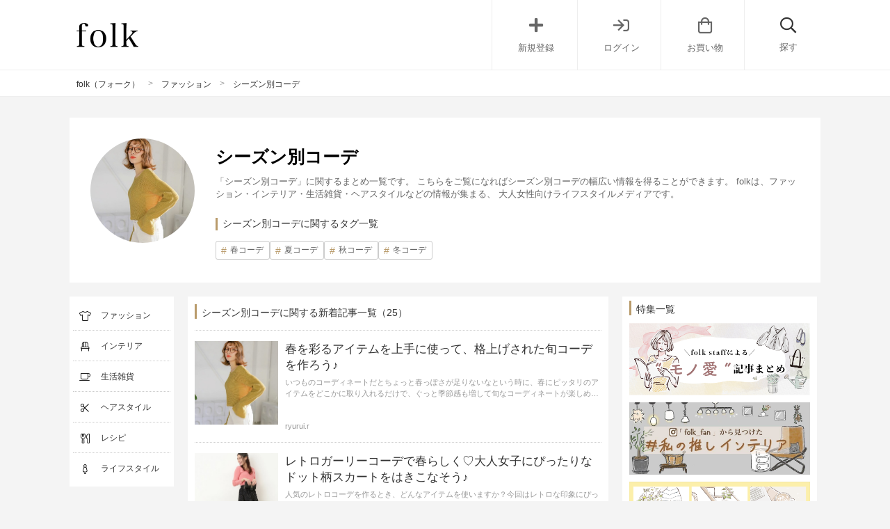

--- FILE ---
content_type: text/html; charset=utf-8
request_url: https://folk-media.com/categories/%E3%82%B7%E3%83%BC%E3%82%BA%E3%83%B3%E5%88%A5%E3%82%B3%E3%83%BC%E3%83%87?page=3
body_size: 18859
content:
<!DOCTYPE html>
<html>
  <head>
    <meta charset="utf-8">
    <meta http-equiv="X-UA-Compatible" content="IE=edge">
    <meta name="csrf-param" content="authenticity_token" />
<meta name="csrf-token" content="RCntm88Ed4RPL7ywynmhZ8dwiFxVuIjmADA2ScZFoNHCeGkvCoAO884BGFA4VHC1V3OmkOLzwFzzfqvVwbZl9g==" />
    
    <meta content="width=device-width, initial-scale=1.0, user-scalable=no" name="viewport">
    <title>「シーズン別コーデ」に関する記事一覧（3ページ） | folk【フォーク】</title>
<link rel="icon" type="image/x-icon" href="/favicon.ico">
<meta name="description" content="「シーズン別コーデ」に関するまとめ一覧です。 こちらをご覧になればシーズン別コーデの幅広い情報を得ることができます。 folkは、ファッション・インテリア・生活雑貨・ヘアスタイルなどの情報が集まる、 大人女性向けライフスタイルメディアです。">
<link rel="canonical" href="https://folk-media.com/categories/%E3%82%B7%E3%83%BC%E3%82%BA%E3%83%B3%E5%88%A5%E3%82%B3%E3%83%BC%E3%83%87">
<meta name="twitter:card" content="summary">
<meta property="og:locale" content="ja_JP">
<meta property="og:title" content="「シーズン別コーデ」に関する記事一覧（3ページ）">
<meta property="og:description" content="「シーズン別コーデ」に関するまとめ一覧です。
        こちらをご覧になればシーズン別コーデの幅広い情報を得ることができます。
        folkは、ファッション・インテリア・生活雑貨・ヘアスタイルなどの情報が集まる、
        大人女性向けライフスタイルメディアです。">
<meta property="og:url" content="https://folk-media.com/categories/%E3%82%B7%E3%83%BC%E3%82%BA%E3%83%B3%E5%88%A5%E3%82%B3%E3%83%BC%E3%83%87">
<meta property="og:site_name" content="folk【フォーク】">
<meta property="og:type" content="article">
<meta name="viewport" content="width=device-width, initial-scale=1.0, maximum-scale=1.0">


<link rel="next" href="https://folk-media.com/categories/%E3%82%B7%E3%83%BC%E3%82%BA%E3%83%B3%E5%88%A5%E3%82%B3%E3%83%BC%E3%83%87?page=4" /><link rel="prev" href="https://folk-media.com/categories/%E3%82%B7%E3%83%BC%E3%82%BA%E3%83%B3%E5%88%A5%E3%82%B3%E3%83%BC%E3%83%87?page=2" />


    <link href="https://use.fontawesome.com/releases/v5.6.1/css/all.css" rel="stylesheet">
    <link rel="stylesheet" href="https://pro.fontawesome.com/releases/v5.15.2/css/all.css" integrity="sha384-yJpxAFV0Ip/w63YkZfDWDTU6re/Oc3ZiVqMa97pi8uPt92y0wzeK3UFM2yQRhEom" crossorigin="anonymous">

    <!-- Global site tag (gtag.js) - Google Analytics -->
    <script async src="https://www.googletagmanager.com/gtag/js?id=UA-57341340-1"></script>
    <script>
      window.dataLayer = window.dataLayer || [];
            function gtag(){dataLayer.push(arguments);}
            gtag('js', new Date());

            gtag('config', 'UA-57341340-1');
    </script>
    <script src="https://www.google.com/recaptcha/api.js"></script>
    <script>
      function onSubmit(token) {
        document.getElementById("recaptchaForm").submit();
      }
    </script>
    <script src="/packs/js/media_application-3694851da7966c6bb8a5.js"></script>
    <link rel="stylesheet" media="screen" href="/packs/css/media_application-9de0e97c.css" />
    <!-- PC HEAD（ad contain） -->
<style>
.p-postContent .floatnone {
    margin: 0 0 30px;
}
</style>  
  
<!-- AdSense自動広告 -->
  <script data-ad-client="ca-pub-2942449304715388" async src="https://pagead2.googlesyndication.com/pagead/js/adsbygoogle.js"></script>
<!-- /AdSense自動広告 -->

<!-- Taboola Head -->
<script type="text/javascript">
  window._taboola = window._taboola || [];
  _taboola.push({article:'auto'});
  !function (e, f, u, i) {
    if (!document.getElementById(i)){
      e.async = 1;
      e.src = u;
      e.id = i;
      f.parentNode.insertBefore(e, f);
    }
  }(document.createElement('script'),
  document.getElementsByTagName('script')[0],
  '//cdn.taboola.com/libtrc/folk/loader.js',
  'tb_loader_script');
  if(window.performance && typeof window.performance.mark == 'function')
    {window.performance.mark('tbl_ic');}
</script>
<!-- /Taboola Head -->
<!-- PC HEAD（ad contain） -->
<!-- Google Tag Manager -->
<script>(function(w,d,s,l,i){w[l]=w[l]||[];w[l].push({'gtm.start':
new Date().getTime(),event:'gtm.js'});var f=d.getElementsByTagName(s)[0],
j=d.createElement(s),dl=l!='dataLayer'?'&l='+l:'';j.async=true;j.src=
'https://www.googletagmanager.com/gtm.js?id='+i+dl;f.parentNode.insertBefore(j,f);
})(window,document,'script','dataLayer','GTM-PLWR2G8');</script>
<!-- End Google Tag Manager -->

<!-- バリューコマース -->
<script type="text/javascript" language="javascript">
    var vc_pid = "887374966";
</script><script type="text/javascript" src="//aml.valuecommerce.com/vcdal.js" async></script>
<!-- /バリューコマース -->
<!-- -->

    <script>
      function togglenavSidebarDisplay(){
        document.getElementById('l-navSidebar__menuBtn').checked = false;
      }
    </script>
    <script src="https://ajax.googleapis.com/ajax/libs/jquery/3.6.0/jquery.min.js"></script>
    <script type="text/javascript">
      (function(w,d,s,r,k,h,m){
        if(w.performance && w.performance.timing && w.performance.navigation) {
          w[r] = w[r] || function(){(w[r].q = w[r].q || []).push(arguments)};
          h=d.createElement('script');h.async=true;h.setAttribute('src',s+k);
          d.getElementsByTagName('head')[0].appendChild(h);
          (m = window.onerror),(window.onerror = function (b, c, d, f, g) {
          m && m(b, c, d, f, g),g || (g = new Error(b)),(w[r].q = w[r].q || []).push(["captureException",g]);})
        }
      })(window,document,'//static.site24x7rum.com/beacon/site24x7rum-min.js?appKey=','s247r','f41753279ba5a3c7423137020b9662b7');
    </script>
    <script type="application/ld+json">
  [
    {
      "@context": "http://schema.org",
      "@type": "WebSite",
      "name": "folk",
		  "alternateName": "フォーク",
      "url": "https://folk-media.com",
      "accountablePerson": {
        "@type": "Person",
        "name": "横川 慶毅",
        "jobTitle": "Mattrz株式会社 代表取締役CEO",
        "sameAs": "https://mattrz.co.jp/companies"
      },
      "publisher": {
        "@type": "Organization",
        "name": "Mattrz株式会社",
        "alternateName": "Mattrz Co., Ltd.",
        "url": "https://mattrz.co.jp",
        "logo": "https://cdn.mattrz.co.jp/packs/media/stylesheets/images/logo_mattrz-c9595baa880bb1fe8b667c6a7db683c8.svg",
        "sameAs": "https://mattrz.co.jp/companies/overview",
        "ethicsPolicy": "https://mattrz.co.jp/companies/philosophy",
        "founder": {
          "@type": "Person",
          "name": "横川 慶毅",
          "jobTitle": "Mattrz株式会社 代表取締役CEO",
          "sameAs": "https://mattrz.co.jp/companies"
        },
        "foundingDate": "2018-11-05",
        "address": {
          "@type": "PostalAddress",
          "addressLocality": "Tokyo",
          "addressRegion": "JP",
          "postalCode": "1530043",
          "streetAddress": "東京都目黒区東山一丁目4番4号 目黒東山ビル8階"
        },
        "contactPoint": {
          "@type": "ContactPoint",
				  "url": "https://mattrz.co.jp/contact/service"
        }
      },
      "copyrightHolder": {
        "@type": "Organization",
        "name": "Mattrz株式会社",
        "alternateName": "Mattrz Co., Ltd."
      }
    }
  ]
</script>

    
  </head>

  <body class="">
    <!-- widgets.top_body -->
    <!-- Google Tag Manager (noscript) -->
<noscript><iframe src="https://www.googletagmanager.com/ns.html?id=GTM-PLWR2G8"
height="0" width="0" style="display:none;visibility:hidden"></iframe></noscript>
<!-- /Google Tag Manager (noscript) -->
<!-- Tag -->
<!-- スタイル調整 -->
<style>
  .l-newPostSidebar {
    padding: 0;
  }
  .tokushuContent .list{
    line-height: 0;
    margin-bottom: 10px;
  }
.p-postContent .floatnone {
    margin: 0 0 30px;
}

#main .product-list .product-item .title {
    font-size: 16px;
}
  
  #wrapper.single_page #main .post .post_content .yyi-rinker-contents .yyi-rinker-box .yyi-rinker-info ul.yyi-rinker-links li{
    margin-bottom:5px;
  }
  
  /* 楽天セール表示文言 */ 
  /* #wrapper.single_page #main .post .post_content .yyi-rinker-contents .yyi-rinker-box .yyi-rinker-info ul.yyi-rinker-links li.rakutenlink a {
    margin-top: 30px;
  }
  #wrapper.single_page #main .post .post_content .yyi-rinker-contents .yyi-rinker-box .yyi-rinker-info ul.yyi-rinker-links li.rakutenlink:after {
    content: "本日は5のつく日！エントリーでポイント最大5倍！";
    position: absolute;
    top: 13px;
    font-size: 12px;
    color: #bf0000;
    left: 0;
    font-weight: bold;
    width: 100%;
  }*/ 
 
/* 画像一覧 */ 
#main .nav-main-content-sticky {
    margin: 10px;
}
/* 記事詳細 タグ#位置修正 */  
#wrapper.single_page header#contents-header #contents-header-info #post-head-tag ul#post-head-tag-list li a{
	float: left;
  }
  
 /* フッターアプリ誘導バナー */   
 .l-footer__appPcBanner__appImg,#footer #app-banner-pc-footer #app-banner-pc-footer-cont>img {
    width: 300px;
    margin-top: 15px;
} 
 .l-footer__appPcBanner__btnWrap,#footer #app-banner-pc-footer #app-banner-pc-footer-cont #app-banner-pc-footer-btn {
    margin-top: 0px;
    display: flex;
    align-items: center;
}
 .l-footer__appPcBanner__btnWrap a,#footer #app-banner-pc-footer #app-banner-pc-footer-cont #app-banner-pc-footer-btn a{
   line-height: 0;
  }
.l-footer__appPcBanner__btnWrap a:last-child,#footer #app-banner-pc-footer #app-banner-pc-footer-cont #app-banner-pc-footer-btn a:last-child{
    padding-top: 3px;
  }
.l-footer__appPcBanner__btnWrap a:last-child img,#footer #app-banner-pc-footer #app-banner-pc-footer-cont #app-banner-pc-footer-btn a:last-child img{
	height: 74px;      
  }
</style>

    <script type="application/ld+json">
  {
      "@context": "http://schema.org",
      "@type": "BreadcrumbList",
      "itemListElement": [
        {
          "@type": "ListItem",
          "position": "1",
          "item": {
            "@id": "https://folk-media.com/",
            "name": "folk（フォーク）"
          }
        },
        {
          "@type": "ListItem",
          "position": "2",
          "item": {
            "@id": "https://folk-media.comhttps://folk-media.com/categories/fashion",
            "name": "ファッション"
          }
        },
        {
          "@type": "ListItem",
          "position": "3",
          "item": {
            "@id": "https://folk-media.com/categories/%E3%82%B7%E3%83%BC%E3%82%BA%E3%83%B3%E5%88%A5%E3%82%B3%E3%83%BC%E3%83%87?page=3",
            "name": "シーズン別コーデ"
          }
        }
      ]
  }
</script>

    <div id="app">
      <header id="header" class="scroll_fix l-header">
  <div class="header_wrapper">
    <div>
      <p class="l-header__logo">
        <a class="l-header__logoImg" href="https://folk-media.com/">
          <img src="/packs/media/images/folk_logo-cdf50b4c277d7cae7d23c1867a2181fa.png" />
</a>      </p>
    </div>
    <div class="l-header__socialBtnWrapper cf">
      <!-- <div id="headerLogin"></div> -->
      <header-login></header-login>
      <header-social-btns></header-social-btns>
    </div>
    <div id="l-header__searchBtn" onclick="toggleSearchContainerDisplay()">
      <i class="far fa-search" aria-hidden="true"></i>
      <p class="l-header__searchText">探す</p>
    </div>
  </div>
  <!--検索-->
  <div id="l-searchContainer" class="l-searchContainer">
  <!-- Tab links -->
  <div class="l-searchContainer__tab">
      <a class="l-searchContainer__tab__links  active " type="button" onclick="open_tab_search(event, 'read_article')">記事を読む</a>
      <a class="l-searchContainer__tab__links " type="button" onclick="open_tab_search(event, 'buy_goods')">商品を買う</a>
  </div>
  <!-- Tab content -->
  <div id="read_article" class="l-searchContainer__content"  style="display: block;" >
    <form class="l-searchContainer__form search-form" action="/search" accept-charset="UTF-8" method="get">
      <input id="s_form" placeholder="気になるワードを入力" value="" type="text" name="q" />
      <input type="submit" value="検索" class="search_btn_text hover_effect" data-disable-with="検索" />
</form>    <div class="l-searchContainer__recommendSection">
        <p class="l-searchContainer__recommendSectionTitle">トレンドワード</p>
        <ul class="l-searchContainer__tagList">
            <li><a href="https://folk-media.com/categories/%E3%82%AD%E3%83%83%E3%83%81%E3%83%B3%E5%8F%8E%E7%B4%8D">キッチン収納</a></li>
            <li><a href="https://folk-media.com/search?q=%E3%83%88%E3%82%A4%E3%83%AC%E3%82%A4%E3%83%B3%E3%83%86%E3%83%AA%E3%82%A2">トイレインテリア</a></li>
            <li><a href="https://folk-media.com/categories/%E3%82%B7%E3%83%A7%E3%83%BC%E3%83%88">ショートカット</a></li>
            <li><a href="https://folk-media.com/categories/%E3%82%B7%E3%83%A3%E3%83%84">シャツコーデ</a></li>
            <li><a href="https://folk-media.com/categories/recipe_premade">作り置きレシピ</a></li>
            <li><a href="https://folk-media.com/search?q=%E3%83%98%E3%82%A2%E3%82%A2%E3%82%AF%E3%82%BB%E3%82%B5%E3%83%AA%E3%83%BC">ヘアアクセサリー</a></li>
            <li><a href="https://folk-media.com/categories/%E5%8C%97%E6%AC%A7%E9%A3%9F%E5%99%A8">北欧食器</a></li>
            <li><a href="https://folk-media.com/search?q=%E3%83%91%E3%82%B9%E3%82%BF%E3%83%AC%E3%82%B7%E3%83%94">パスタレシピ</a></li>
            <li><a href="https://folk-media.com/categories/%E3%83%AA%E3%83%A5%E3%83%83%E3%82%AF">リュックコーデ</a></li>
        </ul>
      <p class="l-searchContainer__recommendSectionTitle">人気カテゴリー</p>
        <ul class="l-searchContainer__recommendList">
            <li>
              <a href="https://folk-media.com/categories/%E5%A4%A7%E4%BA%BA%E5%A5%B3%E6%80%A7">
                <div class="l-searchContainer__recommendThumb" style="background: url(/uploads/term/cover/6687/59059073b_b_05_500.jpg) no-repeat -35px -20px;background-size: 150%;"></div>
                <p class="l-searchContainer__recommendTitle">大人女性コーデ</p>
</a>            </li>
            <li>
              <a href="https://folk-media.com/categories/100kin">
                <div class="l-searchContainer__recommendThumb" style="background: url(/uploads/term/cover/6624/116558825_3361415520575237_4606812862923308962_n-720x620.jpg) no-repeat -35px -20px;background-size: 150%;"></div>
                <p class="l-searchContainer__recommendTitle">100均</p>
</a>            </li>
            <li>
              <a href="https://folk-media.com/categories/%E3%83%97%E3%83%81%E3%83%97%E3%83%A9%E3%82%B3%E3%83%BC%E3%83%87">
                <div class="l-searchContainer__recommendThumb" style="background: url(/uploads/term/cover/6519/1667833572_500.jpg) no-repeat -35px -20px;background-size: 150%;"></div>
                <p class="l-searchContainer__recommendTitle">プチプラコーデ</p>
</a>            </li>
            <li>
              <a href="https://folk-media.com/categories/%E5%8F%8E%E7%B4%8D">
                <div class="l-searchContainer__recommendThumb" style="background: url(/uploads/term/cover/6619/27579134_1777358215902994_5055700377437995008_n.jpg) no-repeat -35px -20px;background-size: 150%;"></div>
                <p class="l-searchContainer__recommendTitle">収納</p>
</a>            </li>
            <li>
              <a href="https://folk-media.com/categories/%E3%83%98%E3%82%A2%E3%82%A2%E3%83%AC%E3%83%B3%E3%82%B8">
                <div class="l-searchContainer__recommendThumb" style="background: url(/uploads/term/cover/6835/333889596_214032781151210_3273771423529422466_n.jpg) no-repeat -35px -20px;background-size: 150%;"></div>
                <p class="l-searchContainer__recommendTitle">ヘアアレンジ</p>
</a>            </li>
            <li>
              <a href="https://folk-media.com/categories/recipe">
                <div class="l-searchContainer__recommendThumb" style="background: url(/uploads/term/cover/7116/130900294_3532433156841072_7352121340589810835_n.jpg) no-repeat -35px -20px;background-size: 150%;"></div>
                <p class="l-searchContainer__recommendTitle">レシピ</p>
</a>            </li>
        </ul>
      <p class="l-searchContainer__recommendSectionTitle">人気ブランド</p>
        <ul class="l-searchContainer__recommendList">
            <li>
              <a href="https://folk-media.com/brands/muji">
                <div class="l-searchContainer__recommendThumb" style="background: url(/uploads/term/cover/6850/197460681_4016241665123232_1389591914270799213_n.jpg) no-repeat -35px -20px;background-size: 150%;"></div>
                <p class="l-searchContainer__recommendTitle">MUJI(無印良品)</p>
</a>            </li>
            <li>
              <a href="https://folk-media.com/brands/3coins">
                <div class="l-searchContainer__recommendThumb" style="background: url(/uploads/term/cover/7347/aiua.jpg) no-repeat -35px -20px;background-size: 150%;"></div>
                <p class="l-searchContainer__recommendTitle">3COINS(スリーコインズ)</p>
</a>            </li>
            <li>
              <a href="https://folk-media.com/brands/gu">
                <div class="l-searchContainer__recommendThumb" style="background: url(/uploads/term/cover/6706/1649797746_500-1-200x200.jpg) no-repeat -35px -20px;background-size: 150%;"></div>
                <p class="l-searchContainer__recommendTitle">GU(ジーユー)</p>
</a>            </li>
            <li>
              <a href="https://folk-media.com/brands/seria">
                <div class="l-searchContainer__recommendThumb" style="background: url(/uploads/term/cover/6862/maimelemon_121023544_2140817192729993_5741669122731933052_n-600x750.jpeg) no-repeat -35px -20px;background-size: 150%;"></div>
                <p class="l-searchContainer__recommendTitle">Seria(セリア)</p>
</a>            </li>
            <li>
              <a href="https://folk-media.com/brands/daiso">
                <div class="l-searchContainer__recommendThumb" style="background: url(/uploads/term/cover/6709/16585054_247166665735709_4841334677044199424_n.jpeg) no-repeat -35px -20px;background-size: 150%;"></div>
                <p class="l-searchContainer__recommendTitle">DAISO(ダイソー)</p>
</a>            </li>
            <li>
              <a href="https://folk-media.com/brands/nitori">
                <div class="l-searchContainer__recommendThumb" style="background: url(/uploads/term/cover/7626/129775923_121090669821321_1205087809758202348_n.jpg) no-repeat -35px -20px;background-size: 150%;"></div>
                <p class="l-searchContainer__recommendTitle">ニトリ</p>
</a>            </li>
        </ul>
    </div>
  </div>
  <div id="buy_goods" class="l-searchContainer__content" >
    <form class="l-searchContainer__form search-form" action="/search" accept-charset="UTF-8" method="get">
      <input id="s_form" placeholder="気になるワードを入力" value="" type="text" name="q" />
      <input value="product" type="hidden" name="t" id="t" />
      <input type="submit" value="検索" class="search_btn_text hover_effect" data-disable-with="検索" />
</form>    <div class="l-searchContainer__recommendSection">
        <p class="l-searchContainer__recommendSectionTitle">トレンドワード</p>
        <ul class="l-searchContainer__tagList">
            <li><a href="https://folk-media.com/search?q=tower&amp;t=product">tower</a></li>
            <li><a href="https://folk-media.com/search?q=pierrot&amp;t=product">Pierrot</a></li>
            <li><a href="https://folk-media.com/search?q=%E3%83%87%E3%82%A3%E3%83%83%E3%82%B7%E3%83%A5&amp;t=product">Zip Top</a></li>
            <li><a href="https://folk-media.com/search?q=ideaco&amp;t=product">ideaco</a></li>
            <li><a href="https://folk-media.com/search?q=%E3%82%BB%E3%83%83%E3%83%88%E3%82%A2%E3%83%83%E3%83%97&amp;t=product">セットアップ</a></li>
        </ul>
        <p class="l-searchContainer__recommendSectionTitle">人気カテゴリー</p>
        <ul class="l-searchContainer__recommendList">
            <li>
              <a href="https://folk-media.com/product_categories/kitchen-tableware">
                <div class="l-searchContainer__recommendThumb" style="background: url(/uploads/product_term/cover/17/5465_WH01.jpg) no-repeat -35px -20px;background-size: 150%;"></div>
                <p class="l-searchContainer__recommendTitle">キッチン・テーブル用品</p>
</a>            </li>
            <li>
              <a href="https://folk-media.com/product_categories/household-items">
                <div class="l-searchContainer__recommendThumb" style="background: url(/uploads/product_term/cover/15/9_000000001589.jpg) no-repeat -35px -20px;background-size: 150%;"></div>
                <p class="l-searchContainer__recommendTitle">生活用品</p>
</a>            </li>
            <li>
              <a href="https://folk-media.com/product_categories/storage">
                <div class="l-searchContainer__recommendThumb" style="background: url(/uploads/product_term/cover/13/1%E3%81%AE%E3%82%B3%E3%83%92%E3%82%9A%E3%83%BC.jpg) no-repeat -35px -20px;background-size: 150%;"></div>
                <p class="l-searchContainer__recommendTitle">収納用品</p>
</a>            </li>
            <li>
              <a href="https://folk-media.com/product_categories/pants">
                <div class="l-searchContainer__recommendThumb" style="background: url(/uploads/product_term/cover/7/000000001840-14-l.jpg) no-repeat -35px -20px;background-size: 150%;"></div>
                <p class="l-searchContainer__recommendTitle">パンツ</p>
</a>            </li>
            <li>
              <a href="https://folk-media.com/product_categories/one-piece">
                <div class="l-searchContainer__recommendThumb" style="background: url(/uploads/product_term/cover/5/62543888b_b_06_500_2.jpg) no-repeat -35px -20px;background-size: 150%;"></div>
                <p class="l-searchContainer__recommendTitle">ワンピース</p>
</a>            </li>
            <li>
              <a href="https://folk-media.com/product_categories/tops">
                <div class="l-searchContainer__recommendThumb" style="background: url(/uploads/product_term/cover/4/000000009052-01-l.jpg) no-repeat -35px -20px;background-size: 150%;"></div>
                <p class="l-searchContainer__recommendTitle">トップス</p>
</a>            </li>
        </ul>
        <p class="l-searchContainer__recommendSectionTitle">人気ブランド</p>
        <ul class="l-searchContainer__recommendList">
            <li>
              <a href="https://folk-media.com/product_brands/tower">
                <div class="l-searchContainer__recommendThumb" style="background: url(/uploads/product_term/cover/20/tower_TOP.png) no-repeat -35px -20px;background-size: 150%;"></div>
                <p class="l-searchContainer__recommendTitle">tower</p>
</a>            </li>
            <li>
              <a href="https://folk-media.com/product_brands/ideaco">
                <div class="l-searchContainer__recommendThumb" style="background: url(/uploads/product_term/cover/21/mochimoco-sce3-sw.jpg) no-repeat -35px -20px;background-size: 150%;"></div>
                <p class="l-searchContainer__recommendTitle">ideaco</p>
</a>            </li>
            <li>
              <a href="https://folk-media.com/product_brands/Pierrot">
                <div class="l-searchContainer__recommendThumb" style="background: url(/uploads/product_term/cover/22/2022-10-13_12.11.52.png) no-repeat -35px -20px;background-size: 150%;"></div>
                <p class="l-searchContainer__recommendTitle">Pierrot</p>
</a>            </li>
        </ul>
    </div>
  </div>
</div>

<script>
function open_tab_search(evt, tab_id) {
  var i, tabcontent, tablinks;
  tabcontent = document.getElementsByClassName("l-searchContainer__content");
  for (i = 0; i < tabcontent.length; i++) {
    tabcontent[i].style.display = "none";
  }
  tablinks = document.getElementsByClassName("l-searchContainer__tab__links");
  for (i = 0; i < tablinks.length; i++) {
    tablinks[i].className = tablinks[i].className.replace(" active", "");
  }
  document.getElementById(tab_id).style.display = "block";
  evt.currentTarget.className += " active";
}
</script>


  <!--スマホナビ-->
  <nav class="l-navSidebar">
  <div class="l-navSidebar__Container">
    <input type="checkbox" class="l-navSidebar__menuBtn" id="l-navSidebar__menuBtn">
    <label for="l-navSidebar__menuBtn" class="l-navSidebar__menuToggle">
      <div class="spinner diagonal part-1"></div>
      <div class="spinner horizontal"></div>
      <div class="spinner diagonal part-2"></div>
    </label>
    <div class="l-navSidebar__innerWrapper">

      <div  class="vue-mount-area">
        <header-login-mobile :categories="[{&quot;name&quot;:&quot;ファッション&quot;,&quot;url&quot;:&quot;/categories/fashion&quot;,&quot;icon&quot;:&quot;fal fa-tshirt&quot;,&quot;terms&quot;:[{&quot;name&quot;:&quot;プチプラコーデ&quot;,&quot;url&quot;:&quot;https://folk-media.com/categories/プチプラコーデ&quot;},{&quot;name&quot;:&quot;カジュアルコーデ&quot;,&quot;url&quot;:&quot;https://folk-media.com/categories/%e3%82%ab%e3%82%b8%e3%83%a5%e3%82%a2%e3%83%ab&quot;},{&quot;name&quot;:&quot;トレンドコーデ&quot;,&quot;url&quot;:&quot;https://folk-media.com/categories/%e3%83%88%e3%83%ac%e3%83%b3%e3%83%89%e3%82%b3%e3%83%bc%e3%83%87&quot;},{&quot;name&quot;:&quot;トップスコーデ&quot;,&quot;url&quot;:&quot;https://folk-media.com/categories/%e3%83%88%e3%83%83%e3%83%97%e3%82%b9&quot;},{&quot;name&quot;:&quot;ボトムスコーデ&quot;,&quot;url&quot;:&quot;https://folk-media.com/categories/%e3%83%9c%e3%83%88%e3%83%a0%e3%82%b9&quot;}]},{&quot;name&quot;:&quot;インテリア&quot;,&quot;url&quot;:&quot;/categories/interior&quot;,&quot;icon&quot;:&quot;fal fa-chair&quot;,&quot;terms&quot;:[{&quot;name&quot;:&quot;100均&quot;,&quot;url&quot;:&quot;/categories/100kin&quot;},{&quot;name&quot;:&quot;DIY&quot;,&quot;url&quot;:&quot;/categories/diy&quot;},{&quot;name&quot;:&quot;収納&quot;,&quot;url&quot;:&quot;/categories/収納&quot;},{&quot;name&quot;:&quot;キッチン&quot;,&quot;url&quot;:&quot;/categories/キッチン&quot;},{&quot;name&quot;:&quot;インテリアコーデ&quot;,&quot;url&quot;:&quot;/categories/コーディネート&quot;}]},{&quot;name&quot;:&quot;生活雑貨&quot;,&quot;url&quot;:&quot;/categories/zakka&quot;,&quot;icon&quot;:&quot;fal fa-coffee&quot;,&quot;terms&quot;:[{&quot;name&quot;:&quot;生活用品&quot;,&quot;url&quot;:&quot;/categories/生活用品&quot;},{&quot;name&quot;:&quot;キッチン用品&quot;,&quot;url&quot;:&quot;/categories/kitchen_goods&quot;},{&quot;name&quot;:&quot;掃除・ランドリー・バス用品&quot;,&quot;url&quot;:&quot;/categories/掃除・ランドリー・バス用品&quot;},{&quot;name&quot;:&quot;調理用品&quot;,&quot;url&quot;:&quot;/categories/調理用品&quot;},{&quot;name&quot;:&quot;収納容器&quot;,&quot;url&quot;:&quot;/categories/収納容器&quot;}]},{&quot;name&quot;:&quot;ヘアスタイル&quot;,&quot;url&quot;:&quot;/categories/hairstyle&quot;,&quot;icon&quot;:&quot;fal fa-cut&quot;,&quot;terms&quot;:[{&quot;name&quot;:&quot;ショートヘア&quot;,&quot;url&quot;:&quot;/categories/ショート&quot;},{&quot;name&quot;:&quot;ミディアムヘア&quot;,&quot;url&quot;:&quot;/categories/ミディアム&quot;},{&quot;name&quot;:&quot;ロングヘア&quot;,&quot;url&quot;:&quot;/categories/ロングヘア&quot;},{&quot;name&quot;:&quot;ヘアカラー&quot;,&quot;url&quot;:&quot;/categories/ヘアカラー&quot;},{&quot;name&quot;:&quot;ヘアアレンジ&quot;,&quot;url&quot;:&quot;/categories/ヘアアレンジ&quot;}]},{&quot;name&quot;:&quot;レシピ&quot;,&quot;url&quot;:&quot;/categories/recipe&quot;,&quot;icon&quot;:&quot;fal fa-utensils&quot;,&quot;terms&quot;:[{&quot;name&quot;:&quot;お菓子・スイーツ&quot;,&quot;url&quot;:&quot;/categories/recipe_sweets&quot;},{&quot;name&quot;:&quot;簡単レシピ&quot;,&quot;url&quot;:&quot;/categories/recipe_easy&quot;},{&quot;name&quot;:&quot;肉&quot;,&quot;url&quot;:&quot;/categories/recipe_meat&quot;},{&quot;name&quot;:&quot;野菜&quot;,&quot;url&quot;:&quot;/categories/recipe_vegetables&quot;},{&quot;name&quot;:&quot;お弁当&quot;,&quot;url&quot;:&quot;/categories/recipe_bento&quot;}]},{&quot;name&quot;:&quot;ライフスタイル&quot;,&quot;url&quot;:&quot;/categories/lifestyle&quot;,&quot;icon&quot;:&quot;fal fa-female&quot;,&quot;terms&quot;:[{&quot;name&quot;:&quot;ミニマリスト&quot;,&quot;url&quot;:&quot;/categories/minimalist&quot;},{&quot;name&quot;:&quot;ライフハック&quot;,&quot;url&quot;:&quot;/categories/ライフハック&quot;},{&quot;name&quot;:&quot;読書&quot;,&quot;url&quot;:&quot;/categories/読書&quot;},{&quot;name&quot;:&quot;生き方&quot;,&quot;url&quot;:&quot;/categories/life&quot;},{&quot;name&quot;:&quot;手土産・プレゼント&quot;,&quot;url&quot;:&quot;/categories/手土産・プレゼント&quot;}]}]" :brands="[{&quot;name&quot;:&quot;Seria(セリア)&quot;,&quot;url&quot;:&quot;https://folk-media.com/brands/seria&quot;},{&quot;name&quot;:&quot;DAISO(ダイソー)&quot;,&quot;url&quot;:&quot;https://folk-media.com/brands/daiso&quot;},{&quot;name&quot;:&quot;MUJI(無印良品)&quot;,&quot;url&quot;:&quot;https://folk-media.com/brands/muji&quot;},{&quot;name&quot;:&quot;UNIQLO(ユニクロ)&quot;,&quot;url&quot;:&quot;https://folk-media.com/brands/uniqlo&quot;}]">
      </div>

      <div class="l-navSidebar__bg" onclick="togglenavSidebarDisplay()"></div>
    </div>
  </div>
</nav>

</header>

<script>
  function toggleSearchContainerDisplay() {
    let searchBtn = document.getElementById("l-header__searchBtn")
    let searchContainer = document.getElementById("l-searchContainer")
    searchBtn.classList.toggle('on')
    searchContainer.classList.toggle('on');
  }
</script>

      <nav class="c-breadcrumbWrapper ">
        <div class="c-breadcrumbWrapper__breadcrumb"><ul class="c-breadcrumbWrapper__content"><li><a href="https://folk-media.com/">folk（フォーク）</a></li><span class="c-breadcrumbWrapper__separator">></span><li><a href="https://folk-media.com/categories/fashion">ファッション</a></li><span class="c-breadcrumbWrapper__separator">></span><li class="current">シーズン別コーデ</li></ul></div>
      </nav>
      <section class="l-main">
        <div class='l-inner'>
          
<div class="c-brandHeader">
    <img class="c-brandHeader__eyecatch" src="/uploads/post/eyecatch_image/812114/27357468B_b_04_500-1-1.jpg" />
  <div class="c-brandHeader__title">
      <h1>シーズン別コーデ</h1>
  </div>
  <div class="c-brandHeader__description">
      <p>「シーズン別コーデ」に関するまとめ一覧です。
        こちらをご覧になればシーズン別コーデの幅広い情報を得ることができます。
        folkは、ファッション・インテリア・生活雑貨・ヘアスタイルなどの情報が集まる、
        大人女性向けライフスタイルメディアです。</p>
  </div>
    <div class="c-brandHeader__tagTitle">
      <h2>シーズン別コーデに関するタグ一覧</h2>
    </div>
    <div class="vue-mount-area">
    <tag-list
      tag-list-string="[{&quot;id&quot;:6514,&quot;term_type&quot;:&quot;category&quot;,&quot;name&quot;:&quot;春コーデ&quot;,&quot;slug&quot;:&quot;春コーデ&quot;,&quot;meta_title&quot;:&quot;春もおしゃれを楽しもう！きれいめ〜カジュアルまでおすすめの春コーデをご紹介します&quot;,&quot;parent_term_id&quot;:6513,&quot;wp_term_taxonomy_id&quot;:6514,&quot;favorite_genres_option&quot;:false,&quot;description&quot;:&quot;&quot;,&quot;cover&quot;:{&quot;url&quot;:&quot;/uploads/term/cover/6514/65850748b_b_13_500_2.jpg&quot;,&quot;term_thumb&quot;:{&quot;url&quot;:&quot;/uploads/term/cover/6514/term_thumb_65850748b_b_13_500_2.jpg&quot;}},&quot;is_published&quot;:false,&quot;created_at&quot;:&quot;2021-04-15T17:34:29.734+09:00&quot;,&quot;updated_at&quot;:&quot;2023-02-16T11:45:13.903+09:00&quot;,&quot;show_app_navigation_bar&quot;:false},{&quot;id&quot;:6515,&quot;term_type&quot;:&quot;category&quot;,&quot;name&quot;:&quot;夏コーデ&quot;,&quot;slug&quot;:&quot;夏コーデ&quot;,&quot;meta_title&quot;:&quot;&quot;,&quot;parent_term_id&quot;:6513,&quot;wp_term_taxonomy_id&quot;:6515,&quot;favorite_genres_option&quot;:false,&quot;description&quot;:&quot;&quot;,&quot;cover&quot;:{&quot;url&quot;:&quot;/uploads/term/cover/6515/74712454b_b_06_500-1.jpg&quot;,&quot;term_thumb&quot;:{&quot;url&quot;:&quot;/uploads/term/cover/6515/term_thumb_74712454b_b_06_500-1.jpg&quot;}},&quot;is_published&quot;:false,&quot;created_at&quot;:&quot;2021-04-15T17:34:29.759+09:00&quot;,&quot;updated_at&quot;:&quot;2023-05-17T11:09:15.404+09:00&quot;,&quot;show_app_navigation_bar&quot;:false},{&quot;id&quot;:6516,&quot;term_type&quot;:&quot;category&quot;,&quot;name&quot;:&quot;秋コーデ&quot;,&quot;slug&quot;:&quot;秋コーデ&quot;,&quot;meta_title&quot;:&quot;おしゃれな秋コーデ特集！30代・40代女性におすすめのトレンドを押さえた着こなしが充実&quot;,&quot;parent_term_id&quot;:6513,&quot;wp_term_taxonomy_id&quot;:6516,&quot;favorite_genres_option&quot;:false,&quot;description&quot;:&quot;&quot;,&quot;cover&quot;:{&quot;url&quot;:&quot;/uploads/term/cover/6516/54011657b_b_29_500.jpg&quot;,&quot;term_thumb&quot;:{&quot;url&quot;:&quot;/uploads/term/cover/6516/term_thumb_54011657b_b_29_500.jpg&quot;}},&quot;is_published&quot;:false,&quot;created_at&quot;:&quot;2021-04-15T17:34:29.782+09:00&quot;,&quot;updated_at&quot;:&quot;2023-09-05T11:13:23.074+09:00&quot;,&quot;show_app_navigation_bar&quot;:false},{&quot;id&quot;:6517,&quot;term_type&quot;:&quot;category&quot;,&quot;name&quot;:&quot;冬コーデ&quot;,&quot;slug&quot;:&quot;冬コーデ&quot;,&quot;meta_title&quot;:&quot;おしゃれな冬コーデを楽しもう！カジュアル〜きれいめまで大人女性向けファッションをご紹介&quot;,&quot;parent_term_id&quot;:6513,&quot;wp_term_taxonomy_id&quot;:6517,&quot;favorite_genres_option&quot;:false,&quot;description&quot;:&quot;&quot;,&quot;cover&quot;:{&quot;url&quot;:&quot;/uploads/term/cover/6517/67637543_b_07_500.jpg&quot;,&quot;term_thumb&quot;:{&quot;url&quot;:&quot;/uploads/term/cover/6517/term_thumb_67637543_b_07_500.jpg&quot;}},&quot;is_published&quot;:false,&quot;created_at&quot;:&quot;2021-04-15T17:34:29.807+09:00&quot;,&quot;updated_at&quot;:&quot;2022-11-24T18:00:42.512+09:00&quot;,&quot;show_app_navigation_bar&quot;:false}]">
    </tag-list>
    </div>
</div>
<div class="l-brandContainer">
    <!-- ナビゲーションバー -->
    <div class="l-pcNavSidebar">
  <ul class="l-pcNavSidebar__category">
    <li>
        <i class="fal fa-tshirt l-pcNavSidebar__icon"></i>
        <a class="l-pcNavSidebar__name" href="/categories/fashion">ファッション</a>
        <i class="fal fa-chair l-pcNavSidebar__icon"></i>
        <a class="l-pcNavSidebar__name" href="/categories/interior">インテリア</a>
        <i class="fal fa-coffee l-pcNavSidebar__icon"></i>
        <a class="l-pcNavSidebar__name" href="/categories/zakka">生活雑貨</a>
        <i class="fal fa-cut l-pcNavSidebar__icon"></i>
        <a class="l-pcNavSidebar__name" href="/categories/hairstyle">ヘアスタイル</a>
        <i class="fal fa-utensils l-pcNavSidebar__icon"></i>
        <a class="l-pcNavSidebar__name" href="/categories/recipe">レシピ</a>
        <i class="fal fa-female l-pcNavSidebar__icon"></i>
        <a class="l-pcNavSidebar__name" href="/categories/lifestyle">ライフスタイル</a>
    </li>
  </ul>
</div>

    <!-- 記事一覧 -->
    <div class='p-postList'>
      <h2 class='p-postList__title'>シーズン別コーデに関する新着記事一覧（25）</h2>
      <div class="p-postListItem">
  <div class="p-postListItem__eyecatchBox">
    <a class="p-postListItem__eyecatchLink" data-wpel-link="internal" href="https://folk-media.com/812114">
      <img class="p-postListItem__eyecatchImg" src="/uploads/post/eyecatch_image/812114/27357468B_b_04_500-1-1.jpg" />
</a>  </div>
  <div class="p-postListItem__contentBox">
    <div class="p-postListItem__contentBoxInner">
      <h3 class="p-postListItem__title">
        <a class="p-postListItem__titleLink" href="https://folk-media.com/812114">春を彩るアイテムを上手に使って、格上げされた旬コーデを作ろう♪</a>
      </h3>
        <p class="p-postListItem__description">いつものコーディネートだとちょっと春っぽさが足りないなという時に、春にピッタリのアイテムをどこかに取り入れるだけで、ぐっと季節感も増して旬なコーディネートが楽しめます。

春にピッタリなアイテムを上手に使って、おしゃれコーデを作れたらうれしいですよね♪今回は、春を彩るアイテムを取り入れた参考コーデをまとめました！</p>
    </div>
    <div class="p-postListItem__tags">
      <ul class="p-postListItem__tagList">
      </ul>
    </div>
    <div class="p-postListItem__info">
      <div class="p-postListItem__infoInner">
        <span class="p-postListItem__author">
          <a class="p-postListItem__authorLink" href="https://folk-media.com/author/ryurui-r">ryurui.r</a>
        </span
        ></div>
    </div>
  </div>
</div>
<div class="p-postListItem">
  <div class="p-postListItem__eyecatchBox">
    <a class="p-postListItem__eyecatchLink" data-wpel-link="internal" href="https://folk-media.com/808306">
      <img class="p-postListItem__eyecatchImg" src="/uploads/post/eyecatch_image/808306/27324455B_b_11_500-1-1.jpg" />
</a>  </div>
  <div class="p-postListItem__contentBox">
    <div class="p-postListItem__contentBoxInner">
      <h3 class="p-postListItem__title">
        <a class="p-postListItem__titleLink" href="https://folk-media.com/808306">レトロガーリーコーデで春らしく♡大人女子にぴったりなドット柄スカートをはきこなそう♪</a>
      </h3>
        <p class="p-postListItem__description">人気のレトロコーデを作るとき、どんなアイテムを使いますか？今回はレトロな印象にぴったりなドット柄アイテムを使ったコーデをご紹介します。特に今の時期にぴったりなスカートを使えば、爽やかさもありさらっと軽やかコーデをGET♪おしゃれさんのコーデと共にドット柄スカートをまとめました。この春の着こなしの参考にどうぞ♡</p>
    </div>
    <div class="p-postListItem__tags">
      <ul class="p-postListItem__tagList">
      </ul>
    </div>
    <div class="p-postListItem__info">
      <div class="p-postListItem__infoInner">
        <span class="p-postListItem__author">
          <a class="p-postListItem__authorLink" href="https://folk-media.com/author/misa108">misa108</a>
        </span
        ></div>
    </div>
  </div>
</div>
<div class="p-postListItem">
  <div class="p-postListItem__eyecatchBox">
    <a class="p-postListItem__eyecatchLink" data-wpel-link="internal" href="https://folk-media.com/806175">
      <img class="p-postListItem__eyecatchImg" src="/uploads/post/eyecatch_image/806175/29079842B_b_16_500-1-1-1.jpg" />
</a>  </div>
  <div class="p-postListItem__contentBox">
    <div class="p-postListItem__contentBoxInner">
      <h3 class="p-postListItem__title">
        <a class="p-postListItem__titleLink" href="https://folk-media.com/806175">大人女子の春コーデ、差し色はイエローで決まり♪</a>
      </h3>
        <p class="p-postListItem__description">春の差し色として人気のイエロー。ふんわり優しいクリームイエローや、きりっとしたマスタードイエローなど、色味は様々。そこで今回は、イエローを取り入れたコーディネートをご紹介したいと思います！ぜひ春コーデの参考にしてみてください♡</p>
    </div>
    <div class="p-postListItem__tags">
      <ul class="p-postListItem__tagList">
      </ul>
    </div>
    <div class="p-postListItem__info">
      <div class="p-postListItem__infoInner">
        <span class="p-postListItem__author">
          <a class="p-postListItem__authorLink" href="https://folk-media.com/author/nanami4">nanami4</a>
        </span
        ></div>
    </div>
  </div>
</div>
<div class="p-postListItem">
  <div class="p-postListItem__eyecatchBox">
    <a class="p-postListItem__eyecatchLink" data-wpel-link="internal" href="https://folk-media.com/804626">
      <img class="p-postListItem__eyecatchImg" src="/uploads/post/eyecatch_image/804626/27885811_B_08_500-1-1.jpg" />
</a>  </div>
  <div class="p-postListItem__contentBox">
    <div class="p-postListItem__contentBoxInner">
      <h3 class="p-postListItem__title">
        <a class="p-postListItem__titleLink" href="https://folk-media.com/804626">軽い着心地で春にもピッタリの《ミリタリージャケット》♡上手な着こなしまとめ</a>
      </h3>
        <p class="p-postListItem__description">春や秋など、羽織り物が必要だけどあまり重く見せたくないときにピッタリなのが、ミリタリージャケットです。カジュアルなイメージですが、意外にもいろいろなアイテムと好相性！今回は、ミリタリージャケットを春らしく上手に着こなしたコーディネートをまとめたので、これからの季節の参考に、ぜひチェックしてみてくださいね☆</p>
    </div>
    <div class="p-postListItem__tags">
      <ul class="p-postListItem__tagList">
      </ul>
    </div>
    <div class="p-postListItem__info">
      <div class="p-postListItem__infoInner">
        <span class="p-postListItem__author">
          <a class="p-postListItem__authorLink" href="https://folk-media.com/author/ryurui-r">ryurui.r</a>
        </span
        ></div>
    </div>
  </div>
</div>
<div class="p-postListItem">
  <div class="p-postListItem__eyecatchBox">
    <a class="p-postListItem__eyecatchLink" data-wpel-link="internal" href="https://folk-media.com/803843">
      <img class="p-postListItem__eyecatchImg" src="/uploads/post/eyecatch_image/803843/20170502162327219_500-1-1-1.jpg" />
</a>  </div>
  <div class="p-postListItem__contentBox">
    <div class="p-postListItem__contentBoxInner">
      <h3 class="p-postListItem__title">
        <a class="p-postListItem__titleLink" href="https://folk-media.com/803843">パリジェンヌの日常着！大人の【フレンチカジュアル】春~初夏コーディネート15選</a>
      </h3>
        <p class="p-postListItem__description">シンプルな白、黒、グレーと紺を基盤に、少ない服を上手に着回す普遍的なフレンチベーシック、いつの時代も魅力的ですね。

今回はフレンチカジュアルの基本であるトレンチコートを使った着こなしを始め、【agnes b./ SAINT JAMES/ A.P.C. / repetto】のアイテムを取り入れたパリジェンヌのような普段着をご紹介したいと思います！ </p>
    </div>
    <div class="p-postListItem__tags">
      <ul class="p-postListItem__tagList">
      </ul>
    </div>
    <div class="p-postListItem__info">
      <div class="p-postListItem__infoInner">
        <span class="p-postListItem__author">
          <a class="p-postListItem__authorLink" href="https://folk-media.com/author/laki06">lacotte</a>
        </span
        ></div>
    </div>
  </div>
</div>
<div class="p-postListItem">
  <div class="p-postListItem__eyecatchBox">
    <a class="p-postListItem__eyecatchLink" data-wpel-link="internal" href="https://folk-media.com/803309">
      <img class="p-postListItem__eyecatchImg" src="/uploads/post/eyecatch_image/803309/27284806B_b_08_500-3-1-1.jpg" />
</a>  </div>
  <div class="p-postListItem__contentBox">
    <div class="p-postListItem__contentBoxInner">
      <h3 class="p-postListItem__title">
        <a class="p-postListItem__titleLink" href="https://folk-media.com/803309">コーデに春カラーを投入！一点投入で華やかに変わるお手本コーデ15選</a>
      </h3>
        <p class="p-postListItem__description">秋冬は落ち着いたカラーが多く、暗い印象になりがちでしたよね。でも春は、明るいカラーを使って華やかに見せたい季節！

今回は、これからの季節にピッタリな、春カラーを使ったお手本コーデをまとめました！ぜひ参考にしてみてくださいね☆</p>
    </div>
    <div class="p-postListItem__tags">
      <ul class="p-postListItem__tagList">
      </ul>
    </div>
    <div class="p-postListItem__info">
      <div class="p-postListItem__infoInner">
        <span class="p-postListItem__author">
          <a class="p-postListItem__authorLink" href="https://folk-media.com/author/ryurui-r">ryurui.r</a>
        </span
        ></div>
    </div>
  </div>
</div>
<div class="p-postListItem">
  <div class="p-postListItem__eyecatchBox">
    <a class="p-postListItem__eyecatchLink" data-wpel-link="internal" href="https://folk-media.com/800225">
      <img class="p-postListItem__eyecatchImg" src="/uploads/post/eyecatch_image/800225/27715640B_b_02_500-1-2-1.jpg" />
</a>  </div>
  <div class="p-postListItem__contentBox">
    <div class="p-postListItem__contentBoxInner">
      <h3 class="p-postListItem__title">
        <a class="p-postListItem__titleLink" href="https://folk-media.com/800225">永遠のベーシックアウター♡トレンチコートの春コーデ集</a>
      </h3>
        <p class="p-postListItem__description">トレンチコートと言えば、永遠のベーシックとも呼ばれるアウターです。特に、軽い素材や明るいベージュ色などは春の定番ですね♪

今回は、ベーシックなデザインやトレンドを加えたデザインなど、様々な形のトレンチを合わせたコーディネイトを色別に紹介していきます♡</p>
    </div>
    <div class="p-postListItem__tags">
      <ul class="p-postListItem__tagList">
      </ul>
    </div>
    <div class="p-postListItem__info">
      <div class="p-postListItem__infoInner">
        <span class="p-postListItem__author">
          <a class="p-postListItem__authorLink" href="https://folk-media.com/author/happymnlife">kiki</a>
        </span
        ></div>
    </div>
  </div>
</div>
<div class="p-postListItem">
  <div class="p-postListItem__eyecatchBox">
    <a class="p-postListItem__eyecatchLink" data-wpel-link="internal" href="https://folk-media.com/799357">
      <img class="p-postListItem__eyecatchImg" src="/uploads/post/eyecatch_image/799357/28949683_B_11_500-1.jpg" />
</a>  </div>
  <div class="p-postListItem__contentBox">
    <div class="p-postListItem__contentBoxInner">
      <h3 class="p-postListItem__title">
        <a class="p-postListItem__titleLink" href="https://folk-media.com/799357">2018年春のオフィスカジュアルコーデ50選☆新年度を爽やか＆軽やかに迎えるおしゃれオンスタイル</a>
      </h3>
        <p class="p-postListItem__description">厳しい寒さの冬が過ぎ、もうすぐ春がやってきますね。2018年春のスケジュールは決まりましたか？春になったら、寒かった冬の服を脱ぎ、新たなファッションで爽やかに新年度を迎えたいですね。そのためにも今から今春のオフィスカジュアルのトレンドをチェックしておきましょう。それでは、どうぞご覧ください。</p>
    </div>
    <div class="p-postListItem__tags">
      <ul class="p-postListItem__tagList">
      </ul>
    </div>
    <div class="p-postListItem__info">
      <div class="p-postListItem__infoInner">
        <span class="p-postListItem__author">
          <a class="p-postListItem__authorLink" href="https://folk-media.com/author/flairconsulting">flair</a>
        </span
        ></div>
    </div>
  </div>
</div>
<div class="p-postListItem">
  <div class="p-postListItem__eyecatchBox">
    <a class="p-postListItem__eyecatchLink" data-wpel-link="internal" href="https://folk-media.com/798103">
      <img class="p-postListItem__eyecatchImg" src="/uploads/post/eyecatch_image/798103/27284804B_b_08_500-1.jpg" />
</a>  </div>
  <div class="p-postListItem__contentBox">
    <div class="p-postListItem__contentBoxInner">
      <h3 class="p-postListItem__title">
        <a class="p-postListItem__titleLink" href="https://folk-media.com/798103">さっぱりとした白を使って冬から抜け出そう！春に向けてのホワイトコーデ♡</a>
      </h3>
        <p class="p-postListItem__description">冬は、ダークなカラーやモノトーンカラーが多く、コーディネートが暗くなってしまいがちでしたよね。でも、季節はもうすぐ春。どんどん明るいカラーのコーディネートにシフトチェンジしていきたいです。そこで、さっぱりとした白を使うのがおすすめ！どんなカラーとも合わせやすい白で、簡単に春コーデを楽しんじゃいましょう！今回は、ぼんやりしがちな白もおしゃれに見せた着こなし術をご紹介します！</p>
    </div>
    <div class="p-postListItem__tags">
      <ul class="p-postListItem__tagList">
      </ul>
    </div>
    <div class="p-postListItem__info">
      <div class="p-postListItem__infoInner">
        <span class="p-postListItem__author">
          <a class="p-postListItem__authorLink" href="https://folk-media.com/author/ryurui-r">ryurui.r</a>
        </span
        ></div>
    </div>
  </div>
</div>
<div class="p-postListItem">
  <div class="p-postListItem__eyecatchBox">
    <a class="p-postListItem__eyecatchLink" data-wpel-link="internal" href="https://folk-media.com/794847">
      <img class="p-postListItem__eyecatchImg" src="/uploads/post/eyecatch_image/794847/25056737B_b_23_500-1.jpg" />
</a>  </div>
  <div class="p-postListItem__contentBox">
    <div class="p-postListItem__contentBoxInner">
      <h3 class="p-postListItem__title">
        <a class="p-postListItem__titleLink" href="https://folk-media.com/794847">ビビッドアイテムで季節感を♪華やかなオレンジアイテムで春の大人女子コーデを叶えよう♡</a>
      </h3>
        <p class="p-postListItem__description">暖かくなったらぜひコーデも華やかにチェンジしませんか？ビビッドなカラーをコーデに取り入れれば、明るく季節感のある着こなしが叶います。

今回はビビッドカラーの中からオレンジを使ったコーデをご紹介します♪子供っぽくなりがちなオレンジですが、上手に大人感をキープすればお洒落なコーデも簡単に！

ぜひワードローブにオレンジアイテムを取り入れてみてくださいね♡</p>
    </div>
    <div class="p-postListItem__tags">
      <ul class="p-postListItem__tagList">
      </ul>
    </div>
    <div class="p-postListItem__info">
      <div class="p-postListItem__infoInner">
        <span class="p-postListItem__author">
          <a class="p-postListItem__authorLink" href="https://folk-media.com/author/misa108">misa108</a>
        </span
        ></div>
    </div>
  </div>
</div>
<div class="p-postListItem">
  <div class="p-postListItem__eyecatchBox">
    <a class="p-postListItem__eyecatchLink" data-wpel-link="internal" href="https://folk-media.com/793342">
      <img class="p-postListItem__eyecatchImg" src="/uploads/post/eyecatch_image/793342/20180119191837056_500-1.jpg" />
</a>  </div>
  <div class="p-postListItem__contentBox">
    <div class="p-postListItem__contentBoxInner">
      <h3 class="p-postListItem__title">
        <a class="p-postListItem__titleLink" href="https://folk-media.com/793342">全てがオシャレ♡URBAN RESEARCHで作る旬顔春コーデ</a>
      </h3>
        <p class="p-postListItem__description">トレンドアイテムからシンプルでベイシックなアイテムまで全てが揃うURBAN RESEARCH。大人女子に大人気で、オシャレなアイテムが沢山あるんです♡そんなURBAN RESEARCHで春コーデを楽しんでみましょう！</p>
    </div>
    <div class="p-postListItem__tags">
      <ul class="p-postListItem__tagList">
      </ul>
    </div>
    <div class="p-postListItem__info">
      <div class="p-postListItem__infoInner">
        <span class="p-postListItem__author">
          <a class="p-postListItem__authorLink" href="https://folk-media.com/author/yurikomeipo">yurikomeipo</a>
        </span
        ></div>
    </div>
  </div>
</div>
<div class="p-postListItem">
  <div class="p-postListItem__eyecatchBox">
    <a class="p-postListItem__eyecatchLink" data-wpel-link="internal" href="https://folk-media.com/782947">
      <img class="p-postListItem__eyecatchImg" src="/uploads/post/eyecatch_image/782947/25925163B_b_14_500-1-1.jpg" />
</a>  </div>
  <div class="p-postListItem__contentBox">
    <div class="p-postListItem__contentBoxInner">
      <h3 class="p-postListItem__title">
        <a class="p-postListItem__titleLink" href="https://folk-media.com/782947">みんな大好きデニム！春もどんどん着まわしていこう♡春のデニムコーデ15選</a>
      </h3>
        <p class="p-postListItem__description">デニムパンツは、カジュアルコーデに欠かせないアイテム！毎日デニムという方もいるほど、みんな大好きな定番アイテムですよね！シーズンレスで使えるのは当たり前◎春もどんどんデニムコーデを楽しんじゃいましょう！今回は、これからの季節にピッタリなデニムコーデをまとめました！</p>
    </div>
    <div class="p-postListItem__tags">
      <ul class="p-postListItem__tagList">
      </ul>
    </div>
    <div class="p-postListItem__info">
      <div class="p-postListItem__infoInner">
        <span class="p-postListItem__author">
          <a class="p-postListItem__authorLink" href="https://folk-media.com/author/ryurui-r">ryurui.r</a>
        </span
        ></div>
    </div>
  </div>
</div>
<div class="p-postListItem">
  <div class="p-postListItem__eyecatchBox">
    <a class="p-postListItem__eyecatchLink" data-wpel-link="internal" href="https://folk-media.com/780069">
      <img class="p-postListItem__eyecatchImg" src="/uploads/post/eyecatch_image/780069/28013246B_b_08_500-1-1.jpg" />
</a>  </div>
  <div class="p-postListItem__contentBox">
    <div class="p-postListItem__contentBoxInner">
      <h3 class="p-postListItem__title">
        <a class="p-postListItem__titleLink" href="https://folk-media.com/780069">春にかわいい《チノスカート》をご紹介！大人カジュアルが叶う一枚を。</a>
      </h3>
        <p class="p-postListItem__description">スカートはレディライクな着こなしが多いですが、そんなスカートの中でも、カジュアルな着こなしも得意なチノスカート。チノスカートは、春にかわいいアイテムなのはご存知でしたか？これからの季節どんどん着まわしたいチノスカートのおしゃれな着こなしをまとめたので、ぜひ参考にしてみてくださいね☆</p>
    </div>
    <div class="p-postListItem__tags">
      <ul class="p-postListItem__tagList">
      </ul>
    </div>
    <div class="p-postListItem__info">
      <div class="p-postListItem__infoInner">
        <span class="p-postListItem__author">
          <a class="p-postListItem__authorLink" href="https://folk-media.com/author/ryurui-r">ryurui.r</a>
        </span
        ></div>
    </div>
  </div>
</div>
<div class="p-postListItem">
  <div class="p-postListItem__eyecatchBox">
    <a class="p-postListItem__eyecatchLink" data-wpel-link="internal" href="https://folk-media.com/778432">
      <img class="p-postListItem__eyecatchImg" src="/uploads/post/eyecatch_image/778432/27285323B_174_D_500-2.jpg" />
</a>  </div>
  <div class="p-postListItem__contentBox">
    <div class="p-postListItem__contentBoxInner">
      <h3 class="p-postListItem__title">
        <a class="p-postListItem__titleLink" href="https://folk-media.com/778432">春色トップスを狙っている方へ！今季注目の春色をまとめてご紹介☆</a>
      </h3>
        <p class="p-postListItem__description">春は、明るいカラーを身にまといたくなりますよね。春に向けて、春カラーのニットやトップスを狙っている方のために、今回は、この春注目のカラーをまとめてご紹介したいと思います！どのカラーを選ぶかによってコーディネートの見え方も変わってくるので、おしゃれな着こなし術も併せてご紹介します！</p>
    </div>
    <div class="p-postListItem__tags">
      <ul class="p-postListItem__tagList">
      </ul>
    </div>
    <div class="p-postListItem__info">
      <div class="p-postListItem__infoInner">
        <span class="p-postListItem__author">
          <a class="p-postListItem__authorLink" href="https://folk-media.com/author/ryurui-r">ryurui.r</a>
        </span
        ></div>
    </div>
  </div>
</div>
<div class="p-postListItem">
  <div class="p-postListItem__eyecatchBox">
    <a class="p-postListItem__eyecatchLink" data-wpel-link="internal" href="https://folk-media.com/778410">
      <img class="p-postListItem__eyecatchImg" src="/uploads/post/eyecatch_image/778410/27453501B_b_07_500-1-1.jpg" />
</a>  </div>
  <div class="p-postListItem__contentBox">
    <div class="p-postListItem__contentBoxInner">
      <h3 class="p-postListItem__title">
        <a class="p-postListItem__titleLink" href="https://folk-media.com/778410">おすすめの春アウター5選！カラー別に着こなし例も大公開！</a>
      </h3>
        <p class="p-postListItem__description">寒い日が続いておりますが、春物が気になってきた方も多いのではないでしょうか？まだまだ肌寒さも残る春は、薄手のアウターが大活躍！さらっと羽織れて便利な春アウターをGETしたいですよね！今回は、着回し力も高くておしゃれなおすすめの春アウターとその着こなし例をまとめてご紹介したいと思います！ぜひチェックしてみてくださいね！</p>
    </div>
    <div class="p-postListItem__tags">
      <ul class="p-postListItem__tagList">
      </ul>
    </div>
    <div class="p-postListItem__info">
      <div class="p-postListItem__infoInner">
        <span class="p-postListItem__author">
          <a class="p-postListItem__authorLink" href="https://folk-media.com/author/ryurui-r">ryurui.r</a>
        </span
        ></div>
    </div>
  </div>
</div>
<div class="p-postListItem">
  <div class="p-postListItem__eyecatchBox">
    <a class="p-postListItem__eyecatchLink" data-wpel-link="internal" href="https://folk-media.com/776522">
      <img class="p-postListItem__eyecatchImg" src="/uploads/post/eyecatch_image/776522/28012571B_b_09_500-1-1.jpg" />
</a>  </div>
  <div class="p-postListItem__contentBox">
    <div class="p-postListItem__contentBoxInner">
      <h3 class="p-postListItem__title">
        <a class="p-postListItem__titleLink" href="https://folk-media.com/776522">パッ！と目を引くハイセンスなビビッドカラーコーデ☆組み合わせカラーがポイント♪</a>
      </h3>
        <p class="p-postListItem__description">パッと目を引くビビッドカラーは、ファッションの楽しさを何倍にも膨らましてくれるアイテムですよね！今回はちょっとした着こなし方でとってもハイセンスになるビビッドカラーのコーデ術をご紹介します☆</p>
    </div>
    <div class="p-postListItem__tags">
      <ul class="p-postListItem__tagList">
      </ul>
    </div>
    <div class="p-postListItem__info">
      <div class="p-postListItem__infoInner">
        <span class="p-postListItem__author">
          <a class="p-postListItem__authorLink" href="https://folk-media.com/author/flairconsulting">flair</a>
        </span
        ></div>
    </div>
  </div>
</div>
<div class="p-postListItem">
  <div class="p-postListItem__eyecatchBox">
    <a class="p-postListItem__eyecatchLink" data-wpel-link="internal" href="https://folk-media.com/775622">
      <img class="p-postListItem__eyecatchImg" src="/uploads/post/eyecatch_image/775622/26485735B_b_20_500-1-1.jpg" />
</a>  </div>
  <div class="p-postListItem__contentBox">
    <div class="p-postListItem__contentBoxInner">
      <h3 class="p-postListItem__title">
        <a class="p-postListItem__titleLink" href="https://folk-media.com/775622">春はピンク？いいえ、赤もかわいいんです♡春にこそ使いたい赤！</a>
      </h3>
        <p class="p-postListItem__description">春といえば、ピンクのイメージが強いですよね。でも、実は赤もかわいい季節なんです！ピンクよりもパキッとしたカラーでコーデにメリハリをつけてくれるので、大人っぽいコーディネートには、ピンクよりも赤のほうが向いているんですよ♪そこで今回は、春に着たい赤コーデをまとめてみました！ぜひ参考にしてみてくださいね☆</p>
    </div>
    <div class="p-postListItem__tags">
      <ul class="p-postListItem__tagList">
      </ul>
    </div>
    <div class="p-postListItem__info">
      <div class="p-postListItem__infoInner">
        <span class="p-postListItem__author">
          <a class="p-postListItem__authorLink" href="https://folk-media.com/author/ryurui-r">ryurui.r</a>
        </span
        ></div>
    </div>
  </div>
</div>
<div class="p-postListItem">
  <div class="p-postListItem__eyecatchBox">
    <a class="p-postListItem__eyecatchLink" data-wpel-link="internal" href="https://folk-media.com/774318">
      <img class="p-postListItem__eyecatchImg" src="/uploads/post/eyecatch_image/774318/27023108B_1_D_500-1-1.jpg" />
</a>  </div>
  <div class="p-postListItem__contentBox">
    <div class="p-postListItem__contentBoxInner">
      <h3 class="p-postListItem__title">
        <a class="p-postListItem__titleLink" href="https://folk-media.com/774318">春はショート丈カーディガンがほしい♡スカートにもパンツにも使えて優秀！</a>
      </h3>
        <p class="p-postListItem__description">春は、気温が上がってきて温かくなってきますが、まだまだ肌寒い日もありますよね。そこで活躍してくれるのが、さらっと羽織れるカーディガン類。カーディガンの中でも、ショート丈カーディガンはすっきりとした着こなしで、春らしくさっぱりと仕上げることができるのでおすすめです！今回は、ショート丈カーディガンを使ったおしゃれコーデをまとめました☆</p>
    </div>
    <div class="p-postListItem__tags">
      <ul class="p-postListItem__tagList">
      </ul>
    </div>
    <div class="p-postListItem__info">
      <div class="p-postListItem__infoInner">
        <span class="p-postListItem__author">
          <a class="p-postListItem__authorLink" href="https://folk-media.com/author/ryurui-r">ryurui.r</a>
        </span
        ></div>
    </div>
  </div>
</div>
<div class="p-postListItem">
  <div class="p-postListItem__eyecatchBox">
    <a class="p-postListItem__eyecatchLink" data-wpel-link="internal" href="https://folk-media.com/773056">
      <img class="p-postListItem__eyecatchImg" src="/uploads/post/eyecatch_image/773056/23246346B_14_D_500-1.jpg" />
</a>  </div>
  <div class="p-postListItem__contentBox">
    <div class="p-postListItem__contentBoxInner">
      <h3 class="p-postListItem__title">
        <a class="p-postListItem__titleLink" href="https://folk-media.com/773056">春を先取り！トレンチコート×パンツで軽やかなイケメン女子コーデを叶えよう♪</a>
      </h3>
        <p class="p-postListItem__description">重たいアウターは脱ぎ捨てて、春らしいトレンチコートコーデを作りませんか？大人女子ならおさえておきたいカッコイイコーデをおしゃれなトレンチコートとともにまとめました。トレンチコート×パンツで作る着こなしは、簡単にイケメン女子コーデが叶うのでぜひこの春は取り入れてみてくださいね♡</p>
    </div>
    <div class="p-postListItem__tags">
      <ul class="p-postListItem__tagList">
      </ul>
    </div>
    <div class="p-postListItem__info">
      <div class="p-postListItem__infoInner">
        <span class="p-postListItem__author">
          <a class="p-postListItem__authorLink" href="https://folk-media.com/author/misa108">misa108</a>
        </span
        ></div>
    </div>
  </div>
</div>
<div class="p-postListItem">
  <div class="p-postListItem__eyecatchBox">
    <a class="p-postListItem__eyecatchLink" data-wpel-link="internal" href="https://folk-media.com/773035">
      <img class="p-postListItem__eyecatchImg" src="/uploads/post/eyecatch_image/773035/27190899_20_D_500-1.jpg" />
</a>  </div>
  <div class="p-postListItem__contentBox">
    <div class="p-postListItem__contentBoxInner">
      <h3 class="p-postListItem__title">
        <a class="p-postListItem__titleLink" href="https://folk-media.com/773035">ホワイト×ショートジャケットで春めいて♪軽やかな大人女子コーデを作ろう！</a>
      </h3>
        <p class="p-postListItem__description">ホワイトのアイテムはフォーマルやきちんと感のあるコーデが簡単に叶うので、大人女子にはぴったり！今回は羽織るだけで春の雰囲気を漂わせてくれるホワイトジャケットをまとめました。ホワイトジャケットをおしゃれに着こなせば、この春のコーデで他の子に差をつけることが出来ます♪潔い白からオフホワイトまで色々な種類のホワイトジャケットがありますよ♡</p>
    </div>
    <div class="p-postListItem__tags">
      <ul class="p-postListItem__tagList">
      </ul>
    </div>
    <div class="p-postListItem__info">
      <div class="p-postListItem__infoInner">
        <span class="p-postListItem__author">
          <a class="p-postListItem__authorLink" href="https://folk-media.com/author/misa108">misa108</a>
        </span
        ></div>
    </div>
  </div>
</div>
<div class="p-postListItem">
  <div class="p-postListItem__eyecatchBox">
    <a class="p-postListItem__eyecatchLink" data-wpel-link="internal" href="https://folk-media.com/767196">
      <img class="p-postListItem__eyecatchImg" src="/uploads/post/eyecatch_image/767196/24836069B_174_D_500-1-1.jpg" />
</a>  </div>
  <div class="p-postListItem__contentBox">
    <div class="p-postListItem__contentBoxInner">
      <h3 class="p-postListItem__title">
        <a class="p-postListItem__titleLink" href="https://folk-media.com/767196">春もさらっと羽織れる薄手のロングコートがほしい！おすすめのアイテム大公開！</a>
      </h3>
        <p class="p-postListItem__description">セールも一段落して、そろそろ春物が気になり出す季節。これから暖かくなってくるとはいっても、春先はまだまだ肌寒さも残りますよね。そんな時に活躍してくれるのが、薄手のロングコートです。さらっと羽織ることができて、お仕事コーデにもお休みの日のラフコーデにも使えるからとっても便利！今回は、おすすめのアイテムをまとめてご紹介したいと思います！</p>
    </div>
    <div class="p-postListItem__tags">
      <ul class="p-postListItem__tagList">
      </ul>
    </div>
    <div class="p-postListItem__info">
      <div class="p-postListItem__infoInner">
        <span class="p-postListItem__author">
          <a class="p-postListItem__authorLink" href="https://folk-media.com/author/ryurui-r">ryurui.r</a>
        </span
        ></div>
    </div>
  </div>
</div>
<div class="p-postListItem">
  <div class="p-postListItem__eyecatchBox">
    <a class="p-postListItem__eyecatchLink" data-wpel-link="internal" href="https://folk-media.com/757905">
      <img class="p-postListItem__eyecatchImg" src="/uploads/post/eyecatch_image/757905/27285323B_b_08_500-1-1.jpg" />
</a>  </div>
  <div class="p-postListItem__contentBox">
    <div class="p-postListItem__contentBoxInner">
      <h3 class="p-postListItem__title">
        <a class="p-postListItem__titleLink" href="https://folk-media.com/757905">まだまだ寒いけど春が待ち遠しい！春色アイテムを使ったコーデ15選♪</a>
      </h3>
        <p class="p-postListItem__description">1月2月もまだまだ寒さが厳しい季節ですが、お洒落に敏感な方はそろそろ春服が気になってくる頃ではないでしょうか？「でも春素材はまだ寒くて着れない・・・」と感じる方が多いでしょう。

そんなときには、暖かい冬素材の服でも「色」で春を意識すれば、季節を先取りしたトレンドスタイルが簡単に作れます♪暗くて重くなりがちな冬のコーデを、きれい色や明るい色、ペールトーンの色を取り入れて春を意識しましょう♡</p>
    </div>
    <div class="p-postListItem__tags">
      <ul class="p-postListItem__tagList">
      </ul>
    </div>
    <div class="p-postListItem__info">
      <div class="p-postListItem__infoInner">
        <span class="p-postListItem__author">
          <a class="p-postListItem__authorLink" href="https://folk-media.com/author/happymnlife">kiki</a>
        </span
        ></div>
    </div>
  </div>
</div>
<div class="p-postListItem">
  <div class="p-postListItem__eyecatchBox">
    <a class="p-postListItem__eyecatchLink" data-wpel-link="internal" href="https://folk-media.com/755267">
      <img class="p-postListItem__eyecatchImg" src="/uploads/post/eyecatch_image/755267/27486706_B_03_500.jpg" />
</a>  </div>
  <div class="p-postListItem__contentBox">
    <div class="p-postListItem__contentBoxInner">
      <h3 class="p-postListItem__title">
        <a class="p-postListItem__titleLink" href="https://folk-media.com/755267">《冬アウター×ワイドパンツ》15パターンからお気に入りを見つけよう！</a>
      </h3>
        <p class="p-postListItem__description">カジュアルはもちろん、きれいめに見せることも可能なワイドパンツは、大人女子のおしゃれに欠かせないアイテムですよね。そして、この時期必須なのがアウター。冬アウターとワイドパンツの組み合わせ、あなたならどう着こなしますか？今回は、15パターンの《冬アウター×ワイドパンツ》のコーディネートをまとめたので、ぜひお気に入りを探してみてくださいね！</p>
    </div>
    <div class="p-postListItem__tags">
      <ul class="p-postListItem__tagList">
      </ul>
    </div>
    <div class="p-postListItem__info">
      <div class="p-postListItem__infoInner">
        <span class="p-postListItem__author">
          <a class="p-postListItem__authorLink" href="https://folk-media.com/author/ryurui-r">ryurui.r</a>
        </span
        ></div>
    </div>
  </div>
</div>
<div class="p-postListItem">
  <div class="p-postListItem__eyecatchBox">
    <a class="p-postListItem__eyecatchLink" data-wpel-link="internal" href="https://folk-media.com/732132">
      <img class="p-postListItem__eyecatchImg" src="/uploads/post/eyecatch_image/732132/20170517134258758_500-1.jpg" />
</a>  </div>
  <div class="p-postListItem__contentBox">
    <div class="p-postListItem__contentBoxInner">
      <h3 class="p-postListItem__title">
        <a class="p-postListItem__titleLink" href="https://folk-media.com/732132">ベーシックアイテムを使ったシンプルコーデ50選♡大人女子にはシンプルが一番！</a>
      </h3>
        <p class="p-postListItem__description">今回は、大人女子にぴったりなベーシックなアイテムを使って作ったシンプルコーデを、季節やアイテム別にご紹介します。</p>
    </div>
    <div class="p-postListItem__tags">
      <ul class="p-postListItem__tagList">
      </ul>
    </div>
    <div class="p-postListItem__info">
      <div class="p-postListItem__infoInner">
        <span class="p-postListItem__author">
          <a class="p-postListItem__authorLink" href="https://folk-media.com/author/flairconsulting">flair</a>
        </span
        ></div>
    </div>
  </div>
</div>
<div class="p-postListItem">
  <div class="p-postListItem__eyecatchBox">
    <a class="p-postListItem__eyecatchLink" data-wpel-link="internal" href="https://folk-media.com/720012">
      <img class="p-postListItem__eyecatchImg" src="/uploads/post/eyecatch_image/720012/26826851B_b_66_500-1-1.jpg" />
</a>  </div>
  <div class="p-postListItem__contentBox">
    <div class="p-postListItem__contentBoxInner">
      <h3 class="p-postListItem__title">
        <a class="p-postListItem__titleLink" href="https://folk-media.com/720012">とことんフォーマルに大人っぽく！メルトンコートで作る大人女子コーデ♡</a>
      </h3>
        <p class="p-postListItem__description">冬に必須なコート。大人女子のみなさんはどんなものを使っていますか？色々なコートが出ていますが、簡単に大人っぽく着こなせるのはメルトンコートです。メルトン素材はしっとりと大人な雰囲気を作り出してくれて、羽織るだけで落ち着きのあるコーデに♪今回はおしゃれなメルトンコートを大人女子コーデとともにまとめました。冬コーデの参考にどうぞ♡</p>
    </div>
    <div class="p-postListItem__tags">
      <ul class="p-postListItem__tagList">
      </ul>
    </div>
    <div class="p-postListItem__info">
      <div class="p-postListItem__infoInner">
        <span class="p-postListItem__author">
          <a class="p-postListItem__authorLink" href="https://folk-media.com/author/misa108">misa108</a>
        </span
        ></div>
    </div>
  </div>
</div>

      <div class="p-indexContent__paginationBlock">
            <nav class="c-pagination" role="navigation" aria-label="pager">
      <a class="c-pagination__btn c-pagination__btn--first" href="https://folk-media.com/categories/%E3%82%B7%E3%83%BC%E3%82%BA%E3%83%B3%E5%88%A5%E3%82%B3%E3%83%BC%E3%83%87">最初</a>

            <a class="c-pagination__btn c-pagination__page" href="https://folk-media.com/categories/%E3%82%B7%E3%83%BC%E3%82%BA%E3%83%B3%E5%88%A5%E3%82%B3%E3%83%BC%E3%83%87">1</a>

            <a rel="prev" class="c-pagination__btn c-pagination__page" href="https://folk-media.com/categories/%E3%82%B7%E3%83%BC%E3%82%BA%E3%83%B3%E5%88%A5%E3%82%B3%E3%83%BC%E3%83%87?page=2">2</a>

            <span class='c-pagination__btn c-pagination__page c-pagination__page--current'>3</span>

            <a rel="next" class="c-pagination__btn c-pagination__page" href="https://folk-media.com/categories/%E3%82%B7%E3%83%BC%E3%82%BA%E3%83%B3%E5%88%A5%E3%82%B3%E3%83%BC%E3%83%87?page=4">4</a>

          <span class="page gap">...</span>

        <a class="c-pagination__btn c-pagination__btn--last" href="https://folk-media.com/categories/%E3%82%B7%E3%83%BC%E3%82%BA%E3%83%B3%E5%88%A5%E3%82%B3%E3%83%BC%E3%83%87?page=16">最後</a>

    </nav>

      </div>
    </div>
    <!-- 新着記事 -->
    <div class='l-newPostSidebar'>
      
      <li class="p-widgetContent">
  <h2 class="p-widgetContent__title">
    特集一覧
  </h2>
  <ul>
    <li class="p-widgetContent__featureList">
  <a class="p-featureListItem__titleLink" data-wpel-link="internal" href="https://folk-media.com/features/tokushu-39">
    <img class="p-widgetContent__featureListImg" data-wpel-link="internal" alt="folk staffによる。“モノ愛”記事まとめ" title="folk staffによる。“モノ愛”記事まとめ" src="/uploads/feature/header_image/60/Frame_175__5___1_.jpg" />
</a></li>
<li class="p-widgetContent__featureList">
  <a class="p-featureListItem__titleLink" data-wpel-link="internal" href="https://folk-media.com/features/tokushu-37">
    <img class="p-widgetContent__featureListImg" data-wpel-link="internal" alt="#私の推しインテリア" title="#私の推しインテリア" src="/uploads/feature/header_image/41/BF6175D7-1620-42E0-905C-BCA8C4564671.jpg" />
</a></li>
<li class="p-widgetContent__featureList">
  <a class="p-featureListItem__titleLink" data-wpel-link="internal" href="https://folk-media.com/features/tokushu-34">
    <img class="p-widgetContent__featureListImg" data-wpel-link="internal" alt="素敵な人の暮らしのアレコレ" title="素敵な人の暮らしのアレコレ" src="/uploads/feature/header_image/37/tokushu-1.png" />
</a></li>
<li class="p-widgetContent__featureList">
  <a class="p-featureListItem__titleLink" data-wpel-link="internal" href="https://folk-media.com/features/tokushu-36">
    <img class="p-widgetContent__featureListImg" data-wpel-link="internal" alt="おしゃれ便利グッズ特集" title="おしゃれ便利グッズ特集" src="/uploads/feature/header_image/40/306579427_5525797720875944_1995841960790543053_n__1_.jpg" />
</a></li>

  </ul>
  <p class="p-widgetContent__btnBlock" style="margin-top: 15px;">
    <a class="p-spWidget__btn" href="/features" data-wpel-link="internal"><i class="fas fa-chevron-circle-right"></i>過去の特集一覧</a>
  </p>
</li>

      <li class="p-widgetContent">
  <h2 class="p-widgetContent__title">
    オフィシャルライター
  </h2>
  <ul>
    <li class="p-widgetContent__authorList">
  <a class="hover_effect" data-wpel-link="internal" href="https://folk-media.com/authors/pinko">
    <div class="p-widgetContent__authorAvatar">
      <img class="p-widgetContent__authorAvatarImg" data-wpel-link="internal" alt="柳美菜子" title="柳美菜子" src="/uploads/author/avatar_image/226/pinko_avatar_1491181234.png" />
    </div>
    <div class="p-widgetContent__authorBox">
      <p class="p-widgetContent__authorName">柳美菜子</p>
      <div class="p-widgetContent__authorContent">
        家具から雑貨まで全てを手作りし、 お金をかけないナチュラル賃貸マンションライフを楽しんでいます。
ハンドメイド雑貨やインテリアに関する著書も出版、また様々なメディアでも執筆しています。
      </div>
    </div>
</a></li>
<li class="p-widgetContent__authorList">
  <a class="hover_effect" data-wpel-link="internal" href="https://folk-media.com/authors/rumi">
    <div class="p-widgetContent__authorAvatar">
      <img class="p-widgetContent__authorAvatarImg" data-wpel-link="internal" alt="rumi" title="rumi" src="/uploads/author/avatar_image/234/rumi_avatar_1490834358.jpg" />
    </div>
    <div class="p-widgetContent__authorBox">
      <p class="p-widgetContent__authorName">rumi</p>
      <div class="p-widgetContent__authorContent">
        思考と空間の整理のプロ・ライフオーガナイザー　
自宅の収納方法やDIYでのリフォーム、100均リメイクなどをSNSで公開中。
収納やリメイク、インテリアの記事の執筆、雑誌・WEBサイトへレシピ提供、店舗プロデュース
2016年９月に宝島社より【Rumiのおうち時間を楽しむインテリア】を出版しました。　
      </div>
    </div>
</a></li>
<li class="p-widgetContent__authorList">
  <a class="hover_effect" data-wpel-link="internal" href="https://folk-media.com/authors/natsume">
    <div class="p-widgetContent__authorAvatar">
      <img class="p-widgetContent__authorAvatarImg" data-wpel-link="internal" alt="natsume" title="natsume" src="/uploads/author/avatar_image/409/natsume_avatar_1507081034.jpg" />
    </div>
    <div class="p-widgetContent__authorBox">
      <p class="p-widgetContent__authorName">natsume</p>
      <div class="p-widgetContent__authorContent">
        一級建築士　DIYクリエイター
おうちを楽しく育てる暮らし「おうち育」を提案。
収納・100均リメイク・DIYなどおうちに関する楽しいアイディアをSNSで発信中。

著書　なつめさんちの新しいのになつかしいアンティークな部屋つくり　
雑誌掲載・TV出演・コラム執筆・空間プロデュースなど
      </div>
    </div>
</a></li>

  </ul>
  <p class="p-widgetContent__btnBlock" style="margin-top: 15px;">
    <a class="p-spWidget__btn" href="/members" data-wpel-link="internal"><i class="fas fa-chevron-circle-right"></i>オフィシャルライター一覧</a>
  </p>
</li>

      <li class="p-widgetContent">
  <h2 class="p-widgetContent__title">
    専門家
  </h2>
  <ul>
    <li class="p-widgetContent__authorList">
  <a class="hover_effect" data-wpel-link="internal" href="https://folk-media.com/authors/goodroom_journal">
    <div class="p-widgetContent__authorAvatar">
      <img class="p-widgetContent__authorAvatarImg" data-wpel-link="internal" alt="goodroom journal" title="goodroom journal" src="/uploads/author/avatar_image/559/goodroom-journal_avatar_1526021872.gif" />
    </div>
    <div class="p-widgetContent__authorBox">
      <p class="p-widgetContent__authorName">goodroom journal</p>
      <div class="p-widgetContent__authorContent">
        デザイナーズ、リノベーションなど、おしゃれな賃貸サイト・アプリ「goodroom」を運営しています。
インテリアや、ひとり暮らし、ふたり暮らしのアイディアなど、賃貸でも自分らしい暮らしを楽しむためのヒントをお届けします。
      </div>
    </div>
</a></li>
<li class="p-widgetContent__authorList">
  <a class="hover_effect" data-wpel-link="internal" href="https://folk-media.com/authors/flets">
    <div class="p-widgetContent__authorAvatar">
      <img class="p-widgetContent__authorAvatarImg" data-wpel-link="internal" alt="FLET’S" title="FLET’S" src="/uploads/author/avatar_image/582/FLET_S_avatar_1528364534.jpg" />
    </div>
    <div class="p-widgetContent__authorBox">
      <p class="p-widgetContent__authorName">FLET’S</p>
      <div class="p-widgetContent__authorContent">
        100円ショップ「FLET’S（フレッツ）」「百圓領事館」の情報サイト『100円のチカラ』から、人気の記事をお届けします。
      </div>
    </div>
</a></li>
<li class="p-widgetContent__authorList">
  <a class="hover_effect" data-wpel-link="internal" href="https://folk-media.com/authors/rebita">
    <div class="p-widgetContent__authorAvatar">
      <img class="p-widgetContent__authorAvatarImg" data-wpel-link="internal" alt="のくらし by ReBITA" title="のくらし by ReBITA" src="/uploads/author/avatar_image/636/%E3%81%AE%E3%81%8F%E3%82%89%E3%81%97-by-ReBITA_avatar_1536626093.jpg" />
    </div>
    <div class="p-widgetContent__authorBox">
      <p class="p-widgetContent__authorName">のくらし by ReBITA</p>
      <div class="p-widgetContent__authorContent">
        リノベーショマンションや戸建て、一棟まるごとリノベーション、シェアハウスなど幅広いリノベーションの選択肢すべてが揃うリビタ。ホテル・ワークラウンジ・シェアスペースなど、「住む」だけではなく「働く」「遊ぶ」「学ぶ」「旅する」といった領域でも、暮らしや生き方を楽しく豊かにする様々なプロジェクトを手掛けています。
      </div>
    </div>
</a></li>

  </ul>
  <p class="p-widgetContent__btnBlock" style="margin-top: 15px;">
    <a class="p-spWidget__btn" href="/specialist" data-wpel-link="internal"><i class="fas fa-chevron-circle-right"></i>専門家一覧</a>
  </p>
</li>

      <div class="p-widgetContent">
        <h2 class='l-newPostSidebar__title'>新着記事</h2>
        <div class='l-postListItem__eyecatchBox'>
  <img class="l-postListItem__eyecatchImg" src="/uploads/post/eyecatch_image/3644601/559569_2465360_1-1.jpeg" />
</div>
<div class='l-postListItem'>
  <div class='l-postListItem__contentBox'>
    <div class='l-postListItem__title'>
      <a href="/3644601">【3COINS】必携！今夏持っておきたい水遊びアイテムを紹介！</a>
    </div>
    <div class='l-postListItem__date'>
      2024年04月25日
    </div>
  </div>
</div>
<div class='l-postListItem__eyecatchBox'>
  <img class="l-postListItem__eyecatchImg" src="/uploads/post/eyecatch_image/3644286/Photo-2024-04-02-16-53-32-6-400x300-1.jpeg" />
</div>
<div class='l-postListItem'>
  <div class='l-postListItem__contentBox'>
    <div class='l-postListItem__title'>
      <a href="/3644286">今話題の宅配クリーニング「リネット」の評判・口コミをチェック！仕上がりは？楽ちんって本当？</a>
    </div>
    <div class='l-postListItem__date'>
      2024年04月19日
    </div>
  </div>
</div>
<div class='l-postListItem__eyecatchBox'>
  <img class="l-postListItem__eyecatchImg" src="/uploads/post/eyecatch_image/3644127/IMG_1557-1.jpg" />
</div>
<div class='l-postListItem'>
  <div class='l-postListItem__contentBox'>
    <div class='l-postListItem__title'>
      <a href="/3644127">日本の家はダニにとって高級ホテル！？見逃しがちなダニ生息スポット＆ダニ対策</a>
    </div>
    <div class='l-postListItem__date'>
      2024年04月04日
    </div>
  </div>
</div>
<div class='l-postListItem__eyecatchBox'>
  <img class="l-postListItem__eyecatchImg" src="/uploads/post/eyecatch_image/3644408/501304_1927003_1.jpg" />
</div>
<div class='l-postListItem'>
  <div class='l-postListItem__contentBox'>
    <div class='l-postListItem__title'>
      <a href="/3644408">【3COINS】キッチンで使える調理系アイテムから収納アイテムまでをご紹介！</a>
    </div>
    <div class='l-postListItem__date'>
      2024年04月10日
    </div>
  </div>
</div>
<div class='l-postListItem__eyecatchBox'>
  <img class="l-postListItem__eyecatchImg" src="/uploads/post/eyecatch_image/3644279/54078bdef05b673deb48adbb6014c17a8a90d2ca.jpeg" />
</div>
<div class='l-postListItem'>
  <div class='l-postListItem__contentBox'>
    <div class='l-postListItem__title'>
      <a href="/3644279">半袖はいつから着る？目安の気温や時期、コーデ・衣替えのポイントを解説</a>
    </div>
    <div class='l-postListItem__date'>
      2024年04月08日
    </div>
  </div>
</div>

      </div>
      
    </div>
</div>

        </div>
      </section>
      <nav class="c-breadcrumbWrapper c-breadcrumbWrapper_footer ">
        <div class="c-breadcrumbWrapper__breadcrumb"><ul class="c-breadcrumbWrapper__content"><li><a href="https://folk-media.com/">folk（フォーク）</a></li><span class="c-breadcrumbWrapper__separator">></span><li><a href="https://folk-media.com/categories/fashion">ファッション</a></li><span class="c-breadcrumbWrapper__separator">></span><li class="current">シーズン別コーデ</li></ul></div>
      </nav>
      <footer id="footer" class="l-footer">
  <div class="l-footer__appPcBanner">
    <div class="l-footer__appPcBanner__content">
      <img src="https://images.folk-media.com/wp-content/uploads/2022/08/Mask-group.png" class="l-footer__appPcBanner__appImg" alt="アプリ画像" />
      <div class="l-footer__appPcBanner__title">
        <h2 class="l-footer__appPcBanner__title">アプリでfolkをもっと楽しもう！</h2>
        <p class="l-footer__appPcBanner__text">サクサク読める、後で読み返しができる。空き時間や休憩時間に気になる情報をチェック！</p>
      </div>
      <div class="l-footer__appPcBanner__btnWrap">
        <a href="https://itunes.apple.com/app/apple-store/id1169373381?pt=655000&amp;ct=pcappbanner&amp;mt=8" onclick="ga(&#039;send&#039;, &#039;event&#039;, &#039;app_footer_banner&#039;, &#039;click&#039;, &#039;/cate/recipe/recipe_short&#039;);" data-wpel-link="external" target="_blank" rel="noopener noreferrer">
          <img class="l-footer__appPcBanner__btn l-footer__appPcBanner__btn--apple" src="https://images.folk-media.com/wp-content/uploads/2016/11/apple-btn.png" alt="アップルアプリボタン" />
        </a>
        <a href="https://play.google.com/store/apps/details?id=com.folk_media&hl=ja&gl=US">
          <img class="l-footer__appPcBanner__btn l-footer__appPcBanner__btn--google" src="https://images.folk-media.com/wp-content/uploads/2022/08/google-play-badge.png" alt="グーグルアプリボタン" />
        </a>
      </div>
    </div>
  </div>

  <div class="l-footer__content cf">
    <div class="l-footer__content__tagsField cf">
      <div class="l-footer__content__tagPart">
				<h2 class="l-footer__content__tagPartTitle">人気カテゴリー</h2>
        <ul class="l-footer__content__tagList cf">
            <li><a title="収納" href="https://folk-media.com/categories/%E5%8F%8E%E7%B4%8D">収納</a></li>
            <li><a title="100均" href="https://folk-media.com/categories/100kin">100均</a></li>
            <li><a title="ミニマリスト" href="https://folk-media.com/categories/minimalist">ミニマリスト</a></li>
            <li><a title="リビング" href="https://folk-media.com/categories/%E3%83%AA%E3%83%93%E3%83%B3%E3%82%B0">リビング</a></li>
            <li><a title="キッチン収納" href="https://folk-media.com/categories/%E3%82%AD%E3%83%83%E3%83%81%E3%83%B3%E5%8F%8E%E7%B4%8D">キッチン収納</a></li>
            <li><a title="玄関" href="https://folk-media.com/categories/%E7%8E%84%E9%96%A2">玄関</a></li>
            <li><a title="ボブヘア" href="https://folk-media.com/categories/%E3%83%9C%E3%83%96">ボブヘア</a></li>
            <li><a title="トレンドコーデ" href="https://folk-media.com/categories/%E3%83%88%E3%83%AC%E3%83%B3%E3%83%89%E3%82%B3%E3%83%BC%E3%83%87">トレンドコーデ</a></li>
            <li><a title="プチプラコーデ" href="https://folk-media.com/categories/%E3%83%97%E3%83%81%E3%83%97%E3%83%A9%E3%82%B3%E3%83%BC%E3%83%87">プチプラコーデ</a></li>
            <li><a title="ヘアカラー" href="https://folk-media.com/categories/%E3%83%98%E3%82%A2%E3%82%AB%E3%83%A9%E3%83%BC">ヘアカラー</a></li>
            <li><a title="お菓子・スイーツ" href="https://folk-media.com/categories/recipe_sweets">お菓子・スイーツ</a></li>
            <li><a title="簡単レシピ" href="https://folk-media.com/categories/recipe_easy">簡単レシピ</a></li>
            <li><a title="お弁当箱" href="https://folk-media.com/categories/%E3%81%8A%E5%BC%81%E5%BD%93%E7%AE%B1">お弁当箱</a></li>
        </ul>
        <p class="l-footer__content__indexLink hover_effect"><a href="/categories" data-wpel-link="internal"><i class="fas fa-chevron-circle-right"></i>カテゴリー一覧</a></p>
      </div>
      <div class="l-footer__content__tagPart">
				<h2 class="l-footer__content__tagPartTitle">人気ブランド</h2>
        <ul class="l-footer__content__tagList cf">
            <li><a title="Seria(セリア)" href="https://folk-media.com/brands/seria">Seria(セリア)</a></li>
            <li><a title="DAISO(ダイソー)" href="https://folk-media.com/brands/daiso">DAISO(ダイソー)</a></li>
            <li><a title="Can Do(キャンドゥ)" href="https://folk-media.com/brands/can-do">Can Do(キャンドゥ)</a></li>
            <li><a title="MUJI(無印良品)" href="https://folk-media.com/brands/muji">MUJI(無印良品)</a></li>
            <li><a title="GU(ジーユー)" href="https://folk-media.com/brands/gu">GU(ジーユー)</a></li>
            <li><a title="UNIQLO(ユニクロ)" href="https://folk-media.com/brands/uniqlo">UNIQLO(ユニクロ)</a></li>
            <li><a title="ニトリ" href="https://folk-media.com/brands/nitori">ニトリ</a></li>
            <li><a title="IKEA(イケア)" href="https://folk-media.com/brands/ikea">IKEA(イケア)</a></li>
            <li><a title="しまむら" href="https://folk-media.com/brands/shimamura">しまむら</a></li>
            <li><a title="3COINS(スリーコインズ)" href="https://folk-media.com/brands/3coins">3COINS(スリーコインズ)</a></li>
            <li><a title="カインズ" href="https://folk-media.com/brands/%E3%82%AB%E3%82%A4%E3%83%B3%E3%82%BA">カインズ</a></li>
        </ul>
        <p class="l-footer__content__indexLink hover_effect"><a href="/brands" data-wpel-link="internal"><i class="fas fa-chevron-circle-right"></i>ブランド一覧</a></p>
      </div>
    </div>
  </div>

  <div>
    <ul>
      <li class="p-spWidgetContent">
        <h2 class="p-spWidgetContent__title">人気カテゴリー</h2>
        <div class="p-spWidgetTagBox">
            <a class="p-spWidgetTag__tag" rel="noopener noreferrer" title="収納" href="https://folk-media.com/categories/%E5%8F%8E%E7%B4%8D">収納</a>
            <a class="p-spWidgetTag__tag" rel="noopener noreferrer" title="100均" href="https://folk-media.com/categories/100kin">100均</a>
            <a class="p-spWidgetTag__tag" rel="noopener noreferrer" title="ミニマリスト" href="https://folk-media.com/categories/minimalist">ミニマリスト</a>
            <a class="p-spWidgetTag__tag" rel="noopener noreferrer" title="リビング" href="https://folk-media.com/categories/%E3%83%AA%E3%83%93%E3%83%B3%E3%82%B0">リビング</a>
            <a class="p-spWidgetTag__tag" rel="noopener noreferrer" title="キッチン収納" href="https://folk-media.com/categories/%E3%82%AD%E3%83%83%E3%83%81%E3%83%B3%E5%8F%8E%E7%B4%8D">キッチン収納</a>
            <a class="p-spWidgetTag__tag" rel="noopener noreferrer" title="玄関" href="https://folk-media.com/categories/%E7%8E%84%E9%96%A2">玄関</a>
            <a class="p-spWidgetTag__tag" rel="noopener noreferrer" title="ボブヘア" href="https://folk-media.com/categories/%E3%83%9C%E3%83%96">ボブヘア</a>
            <a class="p-spWidgetTag__tag" rel="noopener noreferrer" title="トレンドコーデ" href="https://folk-media.com/categories/%E3%83%88%E3%83%AC%E3%83%B3%E3%83%89%E3%82%B3%E3%83%BC%E3%83%87">トレンドコーデ</a>
            <a class="p-spWidgetTag__tag" rel="noopener noreferrer" title="プチプラコーデ" href="https://folk-media.com/categories/%E3%83%97%E3%83%81%E3%83%97%E3%83%A9%E3%82%B3%E3%83%BC%E3%83%87">プチプラコーデ</a>
            <a class="p-spWidgetTag__tag" rel="noopener noreferrer" title="ヘアカラー" href="https://folk-media.com/categories/%E3%83%98%E3%82%A2%E3%82%AB%E3%83%A9%E3%83%BC">ヘアカラー</a>
            <a class="p-spWidgetTag__tag" rel="noopener noreferrer" title="お菓子・スイーツ" href="https://folk-media.com/categories/recipe_sweets">お菓子・スイーツ</a>
            <a class="p-spWidgetTag__tag" rel="noopener noreferrer" title="簡単レシピ" href="https://folk-media.com/categories/recipe_easy">簡単レシピ</a>
            <a class="p-spWidgetTag__tag" rel="noopener noreferrer" title="お弁当箱" href="https://folk-media.com/categories/%E3%81%8A%E5%BC%81%E5%BD%93%E7%AE%B1">お弁当箱</a>
        </div>
        <p class="p-spWidget__btnBlock">
          <a class="p-spWidget__btn" href="/categories" data-wpel-link="internal"><i class="fas fa-chevron-circle-right"></i>カテゴリー一覧</a>
        </p>
      </li>
      <li class="p-spWidgetContent">
        <h2 class="p-spWidgetContent__title">人気ブランド</h2>
        <div class="p-spWidgetTagBox">
            <a class="p-spWidgetTag__tag" rel="noopener noreferrer" title="Seria(セリア)" href="https://folk-media.com/brands/seria">Seria(セリア)</a>
            <a class="p-spWidgetTag__tag" rel="noopener noreferrer" title="DAISO(ダイソー)" href="https://folk-media.com/brands/daiso">DAISO(ダイソー)</a>
            <a class="p-spWidgetTag__tag" rel="noopener noreferrer" title="Can Do(キャンドゥ)" href="https://folk-media.com/brands/can-do">Can Do(キャンドゥ)</a>
            <a class="p-spWidgetTag__tag" rel="noopener noreferrer" title="MUJI(無印良品)" href="https://folk-media.com/brands/muji">MUJI(無印良品)</a>
            <a class="p-spWidgetTag__tag" rel="noopener noreferrer" title="GU(ジーユー)" href="https://folk-media.com/brands/gu">GU(ジーユー)</a>
            <a class="p-spWidgetTag__tag" rel="noopener noreferrer" title="UNIQLO(ユニクロ)" href="https://folk-media.com/brands/uniqlo">UNIQLO(ユニクロ)</a>
            <a class="p-spWidgetTag__tag" rel="noopener noreferrer" title="ニトリ" href="https://folk-media.com/brands/nitori">ニトリ</a>
            <a class="p-spWidgetTag__tag" rel="noopener noreferrer" title="IKEA(イケア)" href="https://folk-media.com/brands/ikea">IKEA(イケア)</a>
            <a class="p-spWidgetTag__tag" rel="noopener noreferrer" title="しまむら" href="https://folk-media.com/brands/shimamura">しまむら</a>
            <a class="p-spWidgetTag__tag" rel="noopener noreferrer" title="3COINS(スリーコインズ)" href="https://folk-media.com/brands/3coins">3COINS(スリーコインズ)</a>
            <a class="p-spWidgetTag__tag" rel="noopener noreferrer" title="カインズ" href="https://folk-media.com/brands/%E3%82%AB%E3%82%A4%E3%83%B3%E3%82%BA">カインズ</a>
        </div>
        <p class="p-spWidget__btnBlock">
          <a class="p-spWidget__btn" href="/brands" data-wpel-link="internal"><i class="fas fa-chevron-circle-right"></i>ブランド一覧</a>
        </p>
      </li>
    </ul>
    
    <div class="p-toTopBlock" onclick="window.scrollTo({top: 0,behavior: 'smooth'});">
  <i class="fa fa-chevron-up"></i>
  <p>ページ上部に戻る</p>
</div>


  </div>

  <div class="l-footer__info">
    <ul class="cf">
          <li><a href="https://folk-media.com/aboutfolk" target="_blank" data-wpel-link="external" rel="noopener noreferrer"><i class="fas fa-chevron-circle-right"></i> folkとは？</a></li>
          <li><a href="https://folk-media.com/terms" target="_blank" data-wpel-link="external" rel="noopener noreferrer"><i class="fas fa-chevron-circle-right"></i> 利用規約</a></li>
          <li><a href="https://folk-media.com/policy" target="_blank" data-wpel-link="external" rel="noopener noreferrer"><i class="fas fa-chevron-circle-right"></i> プライバシーポリシー</a></li>
          <li><a href="https://folk-media.com/commerce_law" target="_blank" data-wpel-link="external" rel="noopener noreferrer"><i class="fas fa-chevron-circle-right"></i> 特定商取引法</a></li>
          <li><a href="https://folk-media.com/logo-banner" target="_blank" data-wpel-link="external" rel="noopener noreferrer"><i class="fas fa-chevron-circle-right"></i> ロゴ/バナー</a></li>
          <li><a href="https://folk-media.com/members/sign_in" target="_blank" data-wpel-link="external" rel="noopener noreferrer"><i class="fas fa-chevron-circle-right"></i> メルマガ配信設定</a></li>
    </ul>
  </div>
  <p class="l-footer__copyRight">
    &copy; mattrz All rights reserved.
  </p>
</footer><!-- /#footer -->

    </div>
    <!-- widgets.bottom_body -->
    <div></div>
<!-- <script type="text/javascript" src="https://uploads.mattrz-cx.com/uploads/client/tag/166/index.js"></script> -->

  <script defer src="https://static.cloudflareinsights.com/beacon.min.js/vcd15cbe7772f49c399c6a5babf22c1241717689176015" integrity="sha512-ZpsOmlRQV6y907TI0dKBHq9Md29nnaEIPlkf84rnaERnq6zvWvPUqr2ft8M1aS28oN72PdrCzSjY4U6VaAw1EQ==" data-cf-beacon='{"version":"2024.11.0","token":"f88b1c9d2cc541cfb809cb6a3e2292ec","r":1,"server_timing":{"name":{"cfCacheStatus":true,"cfEdge":true,"cfExtPri":true,"cfL4":true,"cfOrigin":true,"cfSpeedBrain":true},"location_startswith":null}}' crossorigin="anonymous"></script>
</body>
</html>


--- FILE ---
content_type: text/html; charset=utf-8
request_url: https://www.google.com/recaptcha/api2/aframe
body_size: -85
content:
<!DOCTYPE HTML><html><head><meta http-equiv="content-type" content="text/html; charset=UTF-8"></head><body><script nonce="Rvnv6z1c4UBRqtDl-PwckA">/** Anti-fraud and anti-abuse applications only. See google.com/recaptcha */ try{var clients={'sodar':'https://pagead2.googlesyndication.com/pagead/sodar?'};window.addEventListener("message",function(a){try{if(a.source===window.parent){var b=JSON.parse(a.data);var c=clients[b['id']];if(c){var d=document.createElement('img');d.src=c+b['params']+'&rc='+(localStorage.getItem("rc::a")?sessionStorage.getItem("rc::b"):"");window.document.body.appendChild(d);sessionStorage.setItem("rc::e",parseInt(sessionStorage.getItem("rc::e")||0)+1);localStorage.setItem("rc::h",'1769819644485');}}}catch(b){}});window.parent.postMessage("_grecaptcha_ready", "*");}catch(b){}</script></body></html>

--- FILE ---
content_type: application/javascript; charset=utf-8;
request_url: https://dalc.valuecommerce.com/app3?p=887374966&_s=https%3A%2F%2Ffolk-media.com%2Fcategories%2F%25E3%2582%25B7%25E3%2583%25BC%25E3%2582%25BA%25E3%2583%25B3%25E5%2588%25A5%25E3%2582%25B3%25E3%2583%25BC%25E3%2583%2587%3Fpage%3D3&vf=iVBORw0KGgoAAAANSUhEUgAAAAMAAAADCAYAAABWKLW%2FAAAAMElEQVQYV2NkFGP4n5HuyzCxeRsD4x5%2B5v8Xg08y1GpYMjDu5ur6H%2FBsAkO%2FwDMGAAW7DjGdnfFKAAAAAElFTkSuQmCC
body_size: 3310
content:
vc_linkswitch_callback({"t":"697d4dfb","r":"aX1N-wAHkmwDjWLMCooAHwqKC5bqsQ","ub":"aX1N%2BgADvA8DjWLMCooFuwqKC%2FAamg%3D%3D","vcid":"07YNJIDRnNTFi5pLiZHjfDR1dHQkvRDxet56JPPl036arM7DrzEOoGj0UJF0MnU455RmQOJSAzbYyDMvezoA5nA_DZHy2M7weHbxZiOqC-ZvXF0-JvJLWG-mBThdAy7yxmDiJkb48ODV8waX3Y_D-gtSJPt1QI0f","vcpub":"0.496236","p":887374966,"www.seijoishii.com":{"a":"2483264","m":"2776692","g":"aa1828198e"},"s":3187895,"biz.travel.yahoo.co.jp":{"a":"2761515","m":"2244419","g":"638588dd8e"},"mini-shopping.yahoo.co.jp":{"a":"2840499","m":"2201292","g":"97b2722a8e"},"online.actus-interior.com":{"a":"2751364","m":"3098520","g":"da5bb627d9","sp":"utm_source%3Dvaluecommerce%26utm_medium%3Daffiliate%26utm_campaign%3Dad"},"www.bk1.jp":{"a":"2684806","m":"2340879","g":"46ceb919a4","sp":"partnerid%3D02vc01"},"wego.jp":{"a":"2912655","m":"3727803","g":"c2795d0d8e"},"shopping.geocities.jp":{"a":"2840499","m":"2201292","g":"97b2722a8e"},"shopping.jtb.co.jp":{"a":"2762033","m":"3270889","g":"cbd33dfad2","sp":"utm_source%3Dvc%26utm_medium%3Daffiliate%26utm_campaign%3Dmylink"},"bruno-onlineshop.com":{"a":"2579958","m":"2940744","g":"0d4a817b8e"},"hands.net":{"a":"2505928","m":"2288842","g":"1359afd78e"},"travel.yahoo.co.jp":{"a":"2761515","m":"2244419","g":"638588dd8e"},"paypaystep.yahoo.co.jp":{"a":"2840499","m":"2201292","g":"97b2722a8e"},"www.cucannetshop.jp":{"a":"2758422","m":"3299567","g":"1ba265e78e"},"www.lecreuset.co.jp":{"a":"2706204","m":"3209469","g":"c1b7053d8e"},"kinokuniya.co.jp":{"a":"2118836","m":"2195689","g":"8a4b42eb8e"},"www.ozmall.co.jp":{"a":"2686083","m":"2209755","g":"0350aad68e"},"tabelog.com":{"a":"2797472","m":"3366797","g":"7320957e8e"},"www.aoyamaflowermarket.com":{"a":"2837293","m":"3472780","g":"0b42159c8e"},"lohaco.yahoo.co.jp":{"a":"2686782","m":"2994932","g":"c4a1a7978e"},"paypaymall.yahoo.co.jp":{"a":"2840499","m":"2201292","g":"97b2722a8e"},"honto.jp":{"a":"2684806","m":"2340879","g":"46ceb919a4","sp":"partnerid%3D02vc01"},"www-stg.daimaru-matsuzakaya.jp":{"a":"2427527","m":"2304640","g":"c91c1bb08e"},"arctiwolf.developlcj.net":{"a":"2706204","m":"3209469","g":"c1b7053d8e"},"www.daimaru-matsuzakaya.jp":{"a":"2427527","m":"2304640","g":"c91c1bb08e"},"beauty.hotpepper.jp":{"a":"2760766","m":"2371481","g":"a061ee0c8e"},"irisplaza.co.jp":{"a":"2429038","m":"2629468","g":"dc9cff2b8e"},"demo-ap01-lecreuset.demandware.net":{"a":"2706204","m":"3209469","g":"c1b7053d8e"},"jalan.net":{"a":"2513343","m":"2130725","g":"d7e261c38e"},"store.bluebottlecoffee.jp":{"a":"2891625","m":"3566585","g":"1cb1f995bb","sp":"utm_source%3Daffiliate%26utm_medium%3Dcpc"},"seijoishii.com":{"a":"2483264","m":"2776692","g":"aa1828198e"},"shopping.yahoo.co.jp":{"a":"2840499","m":"2201292","g":"97b2722a8e"},"lohaco.jp":{"a":"2686782","m":"2994932","g":"c4a1a7978e"},"www.ikyu.com":{"a":"2675907","m":"221","g":"2e6985188a"},"tdmpc.biglobe.ne.jp":{"a":"2427527","m":"2304640","g":"c91c1bb08e"},"cotta.jp":{"a":"2472985","m":"2751799","g":"9f2d75148e"},"www-test.daimaru-matsuzakaya.jp":{"a":"2427527","m":"2304640","g":"c91c1bb08e"},"approach.yahoo.co.jp":{"a":"2840499","m":"2201292","g":"97b2722a8e"},"eeo.today":{"a":"2892479","m":"3669088","g":"06e2f50a8e"},"mediashop.daimaru-matsuzakaya.jp":{"a":"2427527","m":"2304640","g":"c91c1bb08e"},"l":5})